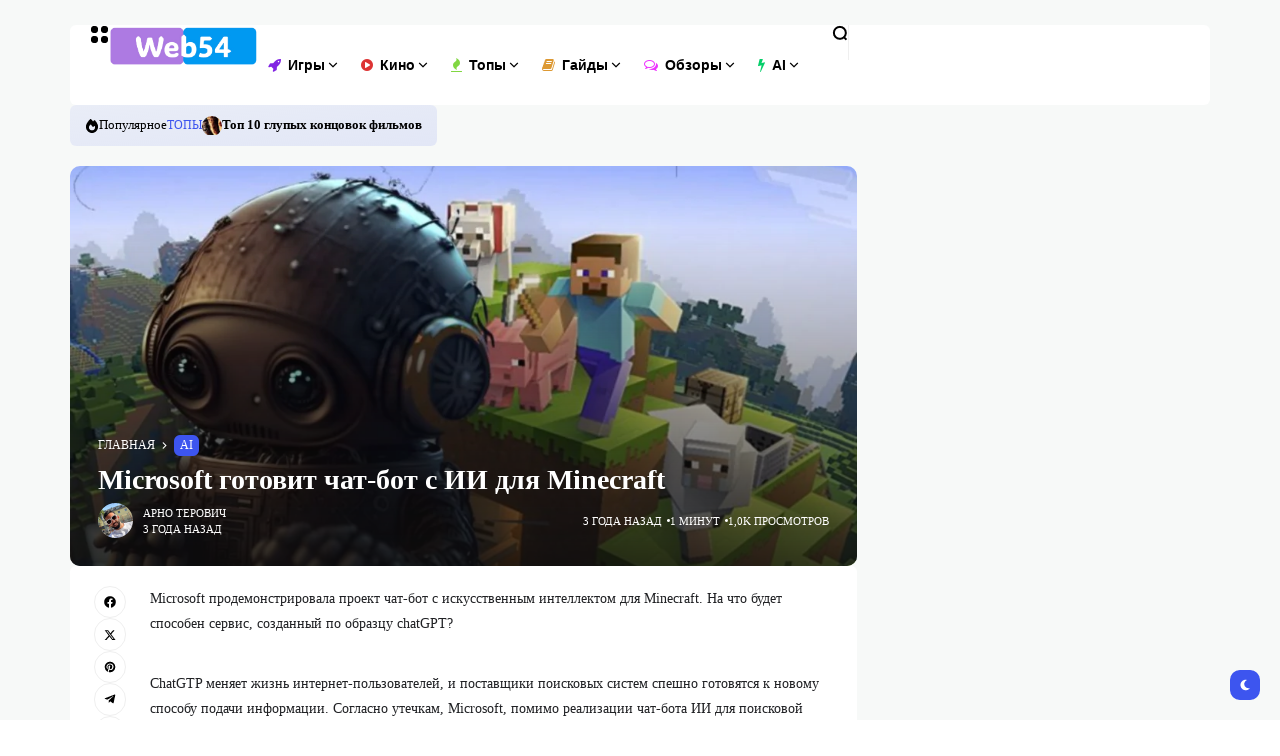

--- FILE ---
content_type: text/html; charset=UTF-8
request_url: https://web54.pro/ai/microsoft-gotovit-chat-bot-s-ii-dlya-minecraft/
body_size: 38407
content:
<!doctype html><html lang="ru-RU"><head><script data-no-optimize="1">var litespeed_docref=sessionStorage.getItem("litespeed_docref");litespeed_docref&&(Object.defineProperty(document,"referrer",{get:function(){return litespeed_docref}}),sessionStorage.removeItem("litespeed_docref"));</script> <meta charset="UTF-8"><link data-optimized="2" rel="stylesheet" href="https://web54.pro/wp-content/litespeed/css/664d39c0026496cdd38dc0603859e319.css?ver=ac533" /><meta name="viewport" content="width=device-width, initial-scale=1"><link rel="profile" href="https://gmpg.org/xfn/11"><meta name='robots' content='index, follow, max-image-preview:large, max-snippet:-1, max-video-preview:-1' /><title>Microsoft готовит чат-бот с ИИ для Minecraft</title><meta name="description" content="Microsoft продемонстрировала проект чат-бот с искусственным интеллектом для Minecraft. На что будет способен сервис, созданный по образцу chatGPT? ChatGTP" /><link rel="canonical" href="https://web54.pro/ai/microsoft-gotovit-chat-bot-s-ii-dlya-minecraft/" /><meta property="og:locale" content="ru_RU" /><meta property="og:type" content="article" /><meta property="og:title" content="Microsoft готовит чат-бот с ИИ для Minecraft" /><meta property="og:description" content="Microsoft продемонстрировала проект чат-бот с искусственным интеллектом для Minecraft. На что будет способен сервис, созданный по образцу chatGPT? ChatGTP" /><meta property="og:url" content="https://web54.pro/ai/microsoft-gotovit-chat-bot-s-ii-dlya-minecraft/" /><meta property="og:site_name" content="Новости игр и кино" /><meta property="article:publisher" content="https://www.facebook.com/web54i" /><meta property="article:published_time" content="2023-02-20T05:00:00+00:00" /><meta property="article:modified_time" content="2023-02-19T23:19:54+00:00" /><meta property="og:image" content="https://web54.pro/wp-content/uploads/2023/02/chatbot1.png" /><meta property="og:image:width" content="1159" /><meta property="og:image:height" content="642" /><meta property="og:image:type" content="image/png" /><meta name="author" content="Арно Терович" /><meta name="twitter:card" content="summary_large_image" /><meta name="twitter:creator" content="@web54pro" /><meta name="twitter:site" content="@web54pro" /><meta name="twitter:label1" content="Написано автором" /><meta name="twitter:data1" content="Арно Терович" /><meta name="twitter:label2" content="Примерное время для чтения" /><meta name="twitter:data2" content="2 минуты" /> <script type="application/ld+json" class="yoast-schema-graph">{"@context":"https://schema.org","@graph":[{"@type":["Article","NewsArticle"],"@id":"https://web54.pro/ai/microsoft-gotovit-chat-bot-s-ii-dlya-minecraft/#article","isPartOf":{"@id":"https://web54.pro/ai/microsoft-gotovit-chat-bot-s-ii-dlya-minecraft/"},"author":{"name":"Арно Терович","@id":"https://web54.pro/#/schema/person/5c0c9bb61f242372526e39a54794fb23"},"headline":"Microsoft готовит чат-бот с ИИ для Minecraft","datePublished":"2023-02-20T05:00:00+00:00","dateModified":"2023-02-19T23:19:54+00:00","mainEntityOfPage":{"@id":"https://web54.pro/ai/microsoft-gotovit-chat-bot-s-ii-dlya-minecraft/"},"wordCount":339,"publisher":{"@id":"https://web54.pro/#organization"},"image":{"@id":"https://web54.pro/ai/microsoft-gotovit-chat-bot-s-ii-dlya-minecraft/#primaryimage"},"thumbnailUrl":"https://web54.pro/wp-content/uploads/2023/02/chatbot1.png","keywords":["Minecraft","Программы"],"articleSection":["AI"],"inLanguage":"ru-RU","copyrightYear":"2023","copyrightHolder":{"@id":"https://web54.pro/#organization"}},{"@type":"WebPage","@id":"https://web54.pro/ai/microsoft-gotovit-chat-bot-s-ii-dlya-minecraft/","url":"https://web54.pro/ai/microsoft-gotovit-chat-bot-s-ii-dlya-minecraft/","name":"Microsoft готовит чат-бот с ИИ для Minecraft","isPartOf":{"@id":"https://web54.pro/#website"},"primaryImageOfPage":{"@id":"https://web54.pro/ai/microsoft-gotovit-chat-bot-s-ii-dlya-minecraft/#primaryimage"},"image":{"@id":"https://web54.pro/ai/microsoft-gotovit-chat-bot-s-ii-dlya-minecraft/#primaryimage"},"thumbnailUrl":"https://web54.pro/wp-content/uploads/2023/02/chatbot1.png","datePublished":"2023-02-20T05:00:00+00:00","dateModified":"2023-02-19T23:19:54+00:00","description":"Microsoft продемонстрировала проект чат-бот с искусственным интеллектом для Minecraft. На что будет способен сервис, созданный по образцу chatGPT? ChatGTP","breadcrumb":{"@id":"https://web54.pro/ai/microsoft-gotovit-chat-bot-s-ii-dlya-minecraft/#breadcrumb"},"inLanguage":"ru-RU","potentialAction":[{"@type":"ReadAction","target":["https://web54.pro/ai/microsoft-gotovit-chat-bot-s-ii-dlya-minecraft/"]}]},{"@type":"ImageObject","inLanguage":"ru-RU","@id":"https://web54.pro/ai/microsoft-gotovit-chat-bot-s-ii-dlya-minecraft/#primaryimage","url":"https://web54.pro/wp-content/uploads/2023/02/chatbot1.png","contentUrl":"https://web54.pro/wp-content/uploads/2023/02/chatbot1.png","width":1159,"height":642,"caption":"чат-бот Minecraft"},{"@type":"BreadcrumbList","@id":"https://web54.pro/ai/microsoft-gotovit-chat-bot-s-ii-dlya-minecraft/#breadcrumb","itemListElement":[{"@type":"ListItem","position":1,"name":"Главная","item":"https://web54.pro/"},{"@type":"ListItem","position":2,"name":"AI","item":"https://web54.pro/ai/"},{"@type":"ListItem","position":3,"name":"Microsoft готовит чат-бот с ИИ для Minecraft"}]},{"@type":"WebSite","@id":"https://web54.pro/#website","url":"https://web54.pro/","name":"Новости игр и кино","description":"Свежие новости игр и кино 2024. Горячие новинки, обзоры игр, новые релизы, даты выхода фильмов, кинообзоры. Новости игрового мира и кино на каждый день.","publisher":{"@id":"https://web54.pro/#organization"},"potentialAction":[{"@type":"SearchAction","target":{"@type":"EntryPoint","urlTemplate":"https://web54.pro/?s={search_term_string}"},"query-input":{"@type":"PropertyValueSpecification","valueRequired":true,"valueName":"search_term_string"}}],"inLanguage":"ru-RU"},{"@type":"Organization","@id":"https://web54.pro/#organization","name":"Web54 - Новости игр и кино, обзоры, подборки и гайды","url":"https://web54.pro/","logo":{"@type":"ImageObject","inLanguage":"ru-RU","@id":"https://web54.pro/#/schema/logo/image/","url":"https://web54.pro/wp-content/uploads/2022/11/ic512.png","contentUrl":"https://web54.pro/wp-content/uploads/2022/11/ic512.png","width":512,"height":512,"caption":"Web54 - Новости игр и кино, обзоры, подборки и гайды"},"image":{"@id":"https://web54.pro/#/schema/logo/image/"},"sameAs":["https://www.facebook.com/web54i","https://x.com/web54pro","https://mastodon.social/@arterorx"],"description":"Web54 - это новостной сайт игровой и кино тематики. На сайте можно найти свежие новости игр, обзоры и оценки релизов, а также гайды, подборки и другое. Сайт был создан в 2022 году, группой энтузиастов.","email":"artero@web54.pro","telephone":"+491717593437","legalName":"WEB54","foundingDate":"2022-09-10","numberOfEmployees":{"@type":"QuantitativeValue","minValue":"1","maxValue":"10"},"publishingPrinciples":"https://web54.pro/o-nas/"},{"@type":"Person","@id":"https://web54.pro/#/schema/person/5c0c9bb61f242372526e39a54794fb23","name":"Арно Терович","image":{"@type":"ImageObject","inLanguage":"ru-RU","@id":"https://web54.pro/#/schema/person/image/","url":"https://web54.pro/wp-content/litespeed/avatar/5d561e4eaa629b8a2fb6333a6f8588ce.jpg?ver=1768904648","contentUrl":"https://web54.pro/wp-content/litespeed/avatar/5d561e4eaa629b8a2fb6333a6f8588ce.jpg?ver=1768904648","caption":"Арно Терович"},"description":"Я не знаю, что лучше - сражаться в The Last of Us или Ghost of Tsushima, но я точно знаю, как рассказать вам о свежих новостях игр и кино!","sameAs":["https://web54.pro/"],"honorificPrefix":"Mr","birthDate":"1992-01-01","gender":"мужской","knowsLanguage":["английский","немецкий","русский"],"jobTitle":"Руководитель новостной службы и редактор «Web54».","url":"https://web54.pro/author/arterorx54/"}]}</script> <link rel='dns-prefetch' href='//fonts.googleapis.com' /><link rel='preconnect' href='https://fonts.gstatic.com' crossorigin /><link rel="alternate" type="application/rss+xml" title="Новости игр и кино &raquo; Лента" href="https://web54.pro/feed/" /><style id='wp-img-auto-sizes-contain-inline-css'>img:is([sizes=auto i],[sizes^="auto," i]){contain-intrinsic-size:3000px 1500px}
/*# sourceURL=wp-img-auto-sizes-contain-inline-css */</style><style id='wp-block-separator-inline-css'>@charset "UTF-8";.wp-block-separator{border:none;border-top:2px solid}:root :where(.wp-block-separator.is-style-dots){height:auto;line-height:1;text-align:center}:root :where(.wp-block-separator.is-style-dots):before{color:currentColor;content:"···";font-family:serif;font-size:1.5em;letter-spacing:2em;padding-left:2em}.wp-block-separator.is-style-dots{background:none!important;border:none!important}
/*# sourceURL=https://web54.pro/wp-includes/blocks/separator/style.min.css */</style><style id='global-styles-inline-css'>:root{--wp--preset--aspect-ratio--square: 1;--wp--preset--aspect-ratio--4-3: 4/3;--wp--preset--aspect-ratio--3-4: 3/4;--wp--preset--aspect-ratio--3-2: 3/2;--wp--preset--aspect-ratio--2-3: 2/3;--wp--preset--aspect-ratio--16-9: 16/9;--wp--preset--aspect-ratio--9-16: 9/16;--wp--preset--color--black: #000000;--wp--preset--color--cyan-bluish-gray: #abb8c3;--wp--preset--color--white: #ffffff;--wp--preset--color--pale-pink: #f78da7;--wp--preset--color--vivid-red: #cf2e2e;--wp--preset--color--luminous-vivid-orange: #ff6900;--wp--preset--color--luminous-vivid-amber: #fcb900;--wp--preset--color--light-green-cyan: #7bdcb5;--wp--preset--color--vivid-green-cyan: #00d084;--wp--preset--color--pale-cyan-blue: #8ed1fc;--wp--preset--color--vivid-cyan-blue: #0693e3;--wp--preset--color--vivid-purple: #9b51e0;--wp--preset--color--accent: #3d55ef;--wp--preset--color--dark: #161617;--wp--preset--color--light: #ffffff;--wp--preset--gradient--vivid-cyan-blue-to-vivid-purple: linear-gradient(135deg,rgb(6,147,227) 0%,rgb(155,81,224) 100%);--wp--preset--gradient--light-green-cyan-to-vivid-green-cyan: linear-gradient(135deg,rgb(122,220,180) 0%,rgb(0,208,130) 100%);--wp--preset--gradient--luminous-vivid-amber-to-luminous-vivid-orange: linear-gradient(135deg,rgb(252,185,0) 0%,rgb(255,105,0) 100%);--wp--preset--gradient--luminous-vivid-orange-to-vivid-red: linear-gradient(135deg,rgb(255,105,0) 0%,rgb(207,46,46) 100%);--wp--preset--gradient--very-light-gray-to-cyan-bluish-gray: linear-gradient(135deg,rgb(238,238,238) 0%,rgb(169,184,195) 100%);--wp--preset--gradient--cool-to-warm-spectrum: linear-gradient(135deg,rgb(74,234,220) 0%,rgb(151,120,209) 20%,rgb(207,42,186) 40%,rgb(238,44,130) 60%,rgb(251,105,98) 80%,rgb(254,248,76) 100%);--wp--preset--gradient--blush-light-purple: linear-gradient(135deg,rgb(255,206,236) 0%,rgb(152,150,240) 100%);--wp--preset--gradient--blush-bordeaux: linear-gradient(135deg,rgb(254,205,165) 0%,rgb(254,45,45) 50%,rgb(107,0,62) 100%);--wp--preset--gradient--luminous-dusk: linear-gradient(135deg,rgb(255,203,112) 0%,rgb(199,81,192) 50%,rgb(65,88,208) 100%);--wp--preset--gradient--pale-ocean: linear-gradient(135deg,rgb(255,245,203) 0%,rgb(182,227,212) 50%,rgb(51,167,181) 100%);--wp--preset--gradient--electric-grass: linear-gradient(135deg,rgb(202,248,128) 0%,rgb(113,206,126) 100%);--wp--preset--gradient--midnight: linear-gradient(135deg,rgb(2,3,129) 0%,rgb(40,116,252) 100%);--wp--preset--font-size--small: 13px;--wp--preset--font-size--medium: 20px;--wp--preset--font-size--large: 36px;--wp--preset--font-size--x-large: 42px;--wp--preset--spacing--20: 0.44rem;--wp--preset--spacing--30: 0.67rem;--wp--preset--spacing--40: 1rem;--wp--preset--spacing--50: 1.5rem;--wp--preset--spacing--60: 2.25rem;--wp--preset--spacing--70: 3.38rem;--wp--preset--spacing--80: 5.06rem;--wp--preset--shadow--natural: 6px 6px 9px rgba(0, 0, 0, 0.2);--wp--preset--shadow--deep: 12px 12px 50px rgba(0, 0, 0, 0.4);--wp--preset--shadow--sharp: 6px 6px 0px rgba(0, 0, 0, 0.2);--wp--preset--shadow--outlined: 6px 6px 0px -3px rgb(255, 255, 255), 6px 6px rgb(0, 0, 0);--wp--preset--shadow--crisp: 6px 6px 0px rgb(0, 0, 0);}:where(.is-layout-flex){gap: 0.5em;}:where(.is-layout-grid){gap: 0.5em;}body .is-layout-flex{display: flex;}.is-layout-flex{flex-wrap: wrap;align-items: center;}.is-layout-flex > :is(*, div){margin: 0;}body .is-layout-grid{display: grid;}.is-layout-grid > :is(*, div){margin: 0;}:where(.wp-block-columns.is-layout-flex){gap: 2em;}:where(.wp-block-columns.is-layout-grid){gap: 2em;}:where(.wp-block-post-template.is-layout-flex){gap: 1.25em;}:where(.wp-block-post-template.is-layout-grid){gap: 1.25em;}.has-black-color{color: var(--wp--preset--color--black) !important;}.has-cyan-bluish-gray-color{color: var(--wp--preset--color--cyan-bluish-gray) !important;}.has-white-color{color: var(--wp--preset--color--white) !important;}.has-pale-pink-color{color: var(--wp--preset--color--pale-pink) !important;}.has-vivid-red-color{color: var(--wp--preset--color--vivid-red) !important;}.has-luminous-vivid-orange-color{color: var(--wp--preset--color--luminous-vivid-orange) !important;}.has-luminous-vivid-amber-color{color: var(--wp--preset--color--luminous-vivid-amber) !important;}.has-light-green-cyan-color{color: var(--wp--preset--color--light-green-cyan) !important;}.has-vivid-green-cyan-color{color: var(--wp--preset--color--vivid-green-cyan) !important;}.has-pale-cyan-blue-color{color: var(--wp--preset--color--pale-cyan-blue) !important;}.has-vivid-cyan-blue-color{color: var(--wp--preset--color--vivid-cyan-blue) !important;}.has-vivid-purple-color{color: var(--wp--preset--color--vivid-purple) !important;}.has-black-background-color{background-color: var(--wp--preset--color--black) !important;}.has-cyan-bluish-gray-background-color{background-color: var(--wp--preset--color--cyan-bluish-gray) !important;}.has-white-background-color{background-color: var(--wp--preset--color--white) !important;}.has-pale-pink-background-color{background-color: var(--wp--preset--color--pale-pink) !important;}.has-vivid-red-background-color{background-color: var(--wp--preset--color--vivid-red) !important;}.has-luminous-vivid-orange-background-color{background-color: var(--wp--preset--color--luminous-vivid-orange) !important;}.has-luminous-vivid-amber-background-color{background-color: var(--wp--preset--color--luminous-vivid-amber) !important;}.has-light-green-cyan-background-color{background-color: var(--wp--preset--color--light-green-cyan) !important;}.has-vivid-green-cyan-background-color{background-color: var(--wp--preset--color--vivid-green-cyan) !important;}.has-pale-cyan-blue-background-color{background-color: var(--wp--preset--color--pale-cyan-blue) !important;}.has-vivid-cyan-blue-background-color{background-color: var(--wp--preset--color--vivid-cyan-blue) !important;}.has-vivid-purple-background-color{background-color: var(--wp--preset--color--vivid-purple) !important;}.has-black-border-color{border-color: var(--wp--preset--color--black) !important;}.has-cyan-bluish-gray-border-color{border-color: var(--wp--preset--color--cyan-bluish-gray) !important;}.has-white-border-color{border-color: var(--wp--preset--color--white) !important;}.has-pale-pink-border-color{border-color: var(--wp--preset--color--pale-pink) !important;}.has-vivid-red-border-color{border-color: var(--wp--preset--color--vivid-red) !important;}.has-luminous-vivid-orange-border-color{border-color: var(--wp--preset--color--luminous-vivid-orange) !important;}.has-luminous-vivid-amber-border-color{border-color: var(--wp--preset--color--luminous-vivid-amber) !important;}.has-light-green-cyan-border-color{border-color: var(--wp--preset--color--light-green-cyan) !important;}.has-vivid-green-cyan-border-color{border-color: var(--wp--preset--color--vivid-green-cyan) !important;}.has-pale-cyan-blue-border-color{border-color: var(--wp--preset--color--pale-cyan-blue) !important;}.has-vivid-cyan-blue-border-color{border-color: var(--wp--preset--color--vivid-cyan-blue) !important;}.has-vivid-purple-border-color{border-color: var(--wp--preset--color--vivid-purple) !important;}.has-vivid-cyan-blue-to-vivid-purple-gradient-background{background: var(--wp--preset--gradient--vivid-cyan-blue-to-vivid-purple) !important;}.has-light-green-cyan-to-vivid-green-cyan-gradient-background{background: var(--wp--preset--gradient--light-green-cyan-to-vivid-green-cyan) !important;}.has-luminous-vivid-amber-to-luminous-vivid-orange-gradient-background{background: var(--wp--preset--gradient--luminous-vivid-amber-to-luminous-vivid-orange) !important;}.has-luminous-vivid-orange-to-vivid-red-gradient-background{background: var(--wp--preset--gradient--luminous-vivid-orange-to-vivid-red) !important;}.has-very-light-gray-to-cyan-bluish-gray-gradient-background{background: var(--wp--preset--gradient--very-light-gray-to-cyan-bluish-gray) !important;}.has-cool-to-warm-spectrum-gradient-background{background: var(--wp--preset--gradient--cool-to-warm-spectrum) !important;}.has-blush-light-purple-gradient-background{background: var(--wp--preset--gradient--blush-light-purple) !important;}.has-blush-bordeaux-gradient-background{background: var(--wp--preset--gradient--blush-bordeaux) !important;}.has-luminous-dusk-gradient-background{background: var(--wp--preset--gradient--luminous-dusk) !important;}.has-pale-ocean-gradient-background{background: var(--wp--preset--gradient--pale-ocean) !important;}.has-electric-grass-gradient-background{background: var(--wp--preset--gradient--electric-grass) !important;}.has-midnight-gradient-background{background: var(--wp--preset--gradient--midnight) !important;}.has-small-font-size{font-size: var(--wp--preset--font-size--small) !important;}.has-medium-font-size{font-size: var(--wp--preset--font-size--medium) !important;}.has-large-font-size{font-size: var(--wp--preset--font-size--large) !important;}.has-x-large-font-size{font-size: var(--wp--preset--font-size--x-large) !important;}
/*# sourceURL=global-styles-inline-css */</style><style id='classic-theme-styles-inline-css'>/*! This file is auto-generated */
.wp-block-button__link{color:#fff;background-color:#32373c;border-radius:9999px;box-shadow:none;text-decoration:none;padding:calc(.667em + 2px) calc(1.333em + 2px);font-size:1.125em}.wp-block-file__button{background:#32373c;color:#fff;text-decoration:none}
/*# sourceURL=/wp-includes/css/classic-themes.min.css */</style><style id='th90-style-inline-css'>:root{--primary_text-font-family: "Roboto";--primary_text-font-weight: 400;--primary_text-font-style: ;--primary_text-font-size: 14px;--primary_text-letter-spacing: 0em;--primary_text-line-height: 1.7;--second_text-font-family: "Roboto";--second_text-font-weight: ;--second_text-font-style: ;--second_text-text-transform: ;--second_text-font-size: 12px;--second_text-letter-spacing: 0em;--second_text-line-height: 1.5;--font_heading-font-family: "Roboto";--font_heading-font-weight: ;--font_heading-font-style: ;--font_heading-text-transform: ;--font_heading-line-height: ;--font_heading-letter-spacing: ;}
/*# sourceURL=th90-style-inline-css */</style><style id='generateblocks-inline-css'>.gb-container .wp-block-image img{vertical-align:middle;}.gb-grid-wrapper .wp-block-image{margin-bottom:0;}.gb-highlight{background:none;}
/*# sourceURL=generateblocks-inline-css */</style><link rel="preload" as="style" href="https://fonts.googleapis.com/css?family=Roboto:100,200,300,400,500,600,700,800,900,100italic,200italic,300italic,400italic,500italic,600italic,700italic,800italic,900italic&#038;display=swap&#038;ver=1738530053" /><noscript><link rel="stylesheet" href="https://fonts.googleapis.com/css?family=Roboto:100,200,300,400,500,600,700,800,900,100italic,200italic,300italic,400italic,500italic,600italic,700italic,800italic,900italic&#038;display=swap&#038;ver=1738530053" /></noscript> <script id="cookie-law-info-js-extra" type="litespeed/javascript">var _ckyConfig={"_ipData":[],"_assetsURL":"https://web54.pro/wp-content/plugins/cookie-law-info/lite/frontend/images/","_publicURL":"https://web54.pro","_expiry":"365","_categories":[{"name":"Necessary","slug":"necessary","isNecessary":!0,"ccpaDoNotSell":!0,"cookies":[],"active":!0,"defaultConsent":{"gdpr":!0,"ccpa":!0}},{"name":"Functional","slug":"functional","isNecessary":!1,"ccpaDoNotSell":!0,"cookies":[],"active":!0,"defaultConsent":{"gdpr":!1,"ccpa":!1}},{"name":"Analytics","slug":"analytics","isNecessary":!1,"ccpaDoNotSell":!0,"cookies":[],"active":!0,"defaultConsent":{"gdpr":!1,"ccpa":!1}},{"name":"Performance","slug":"performance","isNecessary":!1,"ccpaDoNotSell":!0,"cookies":[],"active":!0,"defaultConsent":{"gdpr":!1,"ccpa":!1}},{"name":"Advertisement","slug":"advertisement","isNecessary":!1,"ccpaDoNotSell":!0,"cookies":[],"active":!0,"defaultConsent":{"gdpr":!1,"ccpa":!1}}],"_activeLaw":"gdpr","_rootDomain":"","_block":"1","_showBanner":"1","_bannerConfig":{"settings":{"type":"box","preferenceCenterType":"popup","position":"bottom-left","applicableLaw":"gdpr"},"behaviours":{"reloadBannerOnAccept":!1,"loadAnalyticsByDefault":!1,"animations":{"onLoad":"animate","onHide":"sticky"}},"config":{"revisitConsent":{"status":!0,"tag":"revisit-consent","position":"bottom-left","meta":{"url":"#"},"styles":{"background-color":"#0056A7"},"elements":{"title":{"type":"text","tag":"revisit-consent-title","status":!0,"styles":{"color":"#0056a7"}}}},"preferenceCenter":{"toggle":{"status":!0,"tag":"detail-category-toggle","type":"toggle","states":{"active":{"styles":{"background-color":"#1863DC"}},"inactive":{"styles":{"background-color":"#D0D5D2"}}}}},"categoryPreview":{"status":!1,"toggle":{"status":!0,"tag":"detail-category-preview-toggle","type":"toggle","states":{"active":{"styles":{"background-color":"#1863DC"}},"inactive":{"styles":{"background-color":"#D0D5D2"}}}}},"videoPlaceholder":{"status":!0,"styles":{"background-color":"#000000","border-color":"#000000","color":"#ffffff"}},"readMore":{"status":!1,"tag":"readmore-button","type":"link","meta":{"noFollow":!0,"newTab":!0},"styles":{"color":"#1863DC","background-color":"transparent","border-color":"transparent"}},"auditTable":{"status":!0},"optOption":{"status":!0,"toggle":{"status":!0,"tag":"optout-option-toggle","type":"toggle","states":{"active":{"styles":{"background-color":"#1863dc"}},"inactive":{"styles":{"background-color":"#FFFFFF"}}}}}}},"_version":"3.2.8","_logConsent":"1","_tags":[{"tag":"accept-button","styles":{"color":"#FFFFFF","background-color":"#1863DC","border-color":"#1863DC"}},{"tag":"reject-button","styles":{"color":"#1863DC","background-color":"transparent","border-color":"#1863DC"}},{"tag":"settings-button","styles":{"color":"#1863DC","background-color":"transparent","border-color":"#1863DC"}},{"tag":"readmore-button","styles":{"color":"#1863DC","background-color":"transparent","border-color":"transparent"}},{"tag":"donotsell-button","styles":{"color":"#1863DC","background-color":"transparent","border-color":"transparent"}},{"tag":"accept-button","styles":{"color":"#FFFFFF","background-color":"#1863DC","border-color":"#1863DC"}},{"tag":"revisit-consent","styles":{"background-color":"#0056A7"}}],"_shortCodes":[{"key":"cky_readmore","content":"\u003Ca href=\"#\" class=\"cky-policy\" aria-label=\"Cookie Policy\" target=\"_blank\" rel=\"noopener\" data-cky-tag=\"readmore-button\"\u003ECookie Policy\u003C/a\u003E","tag":"readmore-button","status":!1,"attributes":{"rel":"nofollow","target":"_blank"}},{"key":"cky_show_desc","content":"\u003Cbutton class=\"cky-show-desc-btn\" data-cky-tag=\"show-desc-button\" aria-label=\"Show more\"\u003EShow more\u003C/button\u003E","tag":"show-desc-button","status":!0,"attributes":[]},{"key":"cky_hide_desc","content":"\u003Cbutton class=\"cky-show-desc-btn\" data-cky-tag=\"hide-desc-button\" aria-label=\"Show less\"\u003EShow less\u003C/button\u003E","tag":"hide-desc-button","status":!0,"attributes":[]},{"key":"cky_category_toggle_label","content":"[cky_{{status}}_category_label] [cky_preference_{{category_slug}}_title]","tag":"","status":!0,"attributes":[]},{"key":"cky_enable_category_label","content":"Enable","tag":"","status":!0,"attributes":[]},{"key":"cky_disable_category_label","content":"Disable","tag":"","status":!0,"attributes":[]},{"key":"cky_video_placeholder","content":"\u003Cdiv class=\"video-placeholder-normal\" data-cky-tag=\"video-placeholder\" id=\"[UNIQUEID]\"\u003E\u003Cp class=\"video-placeholder-text-normal\" data-cky-tag=\"placeholder-title\"\u003EPlease accept cookies to access this content\u003C/p\u003E\u003C/div\u003E","tag":"","status":!0,"attributes":[]},{"key":"cky_enable_optout_label","content":"Enable","tag":"","status":!0,"attributes":[]},{"key":"cky_disable_optout_label","content":"Disable","tag":"","status":!0,"attributes":[]},{"key":"cky_optout_toggle_label","content":"[cky_{{status}}_optout_label] [cky_optout_option_title]","tag":"","status":!0,"attributes":[]},{"key":"cky_optout_option_title","content":"Do Not Sell or Share My Personal Information","tag":"","status":!0,"attributes":[]},{"key":"cky_optout_close_label","content":"Close","tag":"","status":!0,"attributes":[]}],"_rtl":"","_language":"en","_providersToBlock":[]};var _ckyStyles={"css":".cky-overlay{background: #000000; opacity: 0.4; position: fixed; top: 0; left: 0; width: 100%; height: 100%; z-index: 99999999;}.cky-hide{display: none;}.cky-btn-revisit-wrapper{display: flex; align-items: center; justify-content: center; background: #0056a7; width: 45px; height: 45px; border-radius: 50%; position: fixed; z-index: 999999; cursor: pointer;}.cky-revisit-bottom-left{bottom: 15px; left: 15px;}.cky-revisit-bottom-right{bottom: 15px; right: 15px;}.cky-btn-revisit-wrapper .cky-btn-revisit{display: flex; align-items: center; justify-content: center; background: none; border: none; cursor: pointer; position: relative; margin: 0; padding: 0;}.cky-btn-revisit-wrapper .cky-btn-revisit img{max-width: fit-content; margin: 0; height: 30px; width: 30px;}.cky-revisit-bottom-left:hover::before{content: attr(data-tooltip); position: absolute; background: #4e4b66; color: #ffffff; left: calc(100% + 7px); font-size: 12px; line-height: 16px; width: max-content; padding: 4px 8px; border-radius: 4px;}.cky-revisit-bottom-left:hover::after{position: absolute; content: \"\"; border: 5px solid transparent; left: calc(100% + 2px); border-left-width: 0; border-right-color: #4e4b66;}.cky-revisit-bottom-right:hover::before{content: attr(data-tooltip); position: absolute; background: #4e4b66; color: #ffffff; right: calc(100% + 7px); font-size: 12px; line-height: 16px; width: max-content; padding: 4px 8px; border-radius: 4px;}.cky-revisit-bottom-right:hover::after{position: absolute; content: \"\"; border: 5px solid transparent; right: calc(100% + 2px); border-right-width: 0; border-left-color: #4e4b66;}.cky-revisit-hide{display: none;}.cky-consent-container{position: fixed; width: 440px; box-sizing: border-box; z-index: 9999999; border-radius: 6px;}.cky-consent-container .cky-consent-bar{background: #ffffff; border: 1px solid; padding: 20px 26px; box-shadow: 0 -1px 10px 0 #acabab4d; border-radius: 6px;}.cky-box-bottom-left{bottom: 40px; left: 40px;}.cky-box-bottom-right{bottom: 40px; right: 40px;}.cky-box-top-left{top: 40px; left: 40px;}.cky-box-top-right{top: 40px; right: 40px;}.cky-custom-brand-logo-wrapper .cky-custom-brand-logo{width: 100px; height: auto; margin: 0 0 12px 0;}.cky-notice .cky-title{color: #212121; font-weight: 700; font-size: 18px; line-height: 24px; margin: 0 0 12px 0;}.cky-notice-des *,.cky-preference-content-wrapper *,.cky-accordion-header-des *,.cky-gpc-wrapper .cky-gpc-desc *{font-size: 14px;}.cky-notice-des{color: #212121; font-size: 14px; line-height: 24px; font-weight: 400;}.cky-notice-des img{height: 25px; width: 25px;}.cky-consent-bar .cky-notice-des p,.cky-gpc-wrapper .cky-gpc-desc p,.cky-preference-body-wrapper .cky-preference-content-wrapper p,.cky-accordion-header-wrapper .cky-accordion-header-des p,.cky-cookie-des-table li div:last-child p{color: inherit; margin-top: 0; overflow-wrap: break-word;}.cky-notice-des P:last-child,.cky-preference-content-wrapper p:last-child,.cky-cookie-des-table li div:last-child p:last-child,.cky-gpc-wrapper .cky-gpc-desc p:last-child{margin-bottom: 0;}.cky-notice-des a.cky-policy,.cky-notice-des button.cky-policy{font-size: 14px; color: #1863dc; white-space: nowrap; cursor: pointer; background: transparent; border: 1px solid; text-decoration: underline;}.cky-notice-des button.cky-policy{padding: 0;}.cky-notice-des a.cky-policy:focus-visible,.cky-notice-des button.cky-policy:focus-visible,.cky-preference-content-wrapper .cky-show-desc-btn:focus-visible,.cky-accordion-header .cky-accordion-btn:focus-visible,.cky-preference-header .cky-btn-close:focus-visible,.cky-switch input[type=\"checkbox\"]:focus-visible,.cky-footer-wrapper a:focus-visible,.cky-btn:focus-visible{outline: 2px solid #1863dc; outline-offset: 2px;}.cky-btn:focus:not(:focus-visible),.cky-accordion-header .cky-accordion-btn:focus:not(:focus-visible),.cky-preference-content-wrapper .cky-show-desc-btn:focus:not(:focus-visible),.cky-btn-revisit-wrapper .cky-btn-revisit:focus:not(:focus-visible),.cky-preference-header .cky-btn-close:focus:not(:focus-visible),.cky-consent-bar .cky-banner-btn-close:focus:not(:focus-visible){outline: 0;}button.cky-show-desc-btn:not(:hover):not(:active){color: #1863dc; background: transparent;}button.cky-accordion-btn:not(:hover):not(:active),button.cky-banner-btn-close:not(:hover):not(:active),button.cky-btn-revisit:not(:hover):not(:active),button.cky-btn-close:not(:hover):not(:active){background: transparent;}.cky-consent-bar button:hover,.cky-modal.cky-modal-open button:hover,.cky-consent-bar button:focus,.cky-modal.cky-modal-open button:focus{text-decoration: none;}.cky-notice-btn-wrapper{display: flex; justify-content: flex-start; align-items: center; flex-wrap: wrap; margin-top: 16px;}.cky-notice-btn-wrapper .cky-btn{text-shadow: none; box-shadow: none;}.cky-btn{flex: auto; max-width: 100%; font-size: 14px; font-family: inherit; line-height: 24px; padding: 8px; font-weight: 500; margin: 0 8px 0 0; border-radius: 2px; cursor: pointer; text-align: center; text-transform: none; min-height: 0;}.cky-btn:hover{opacity: 0.8;}.cky-btn-customize{color: #1863dc; background: transparent; border: 2px solid #1863dc;}.cky-btn-reject{color: #1863dc; background: transparent; border: 2px solid #1863dc;}.cky-btn-accept{background: #1863dc; color: #ffffff; border: 2px solid #1863dc;}.cky-btn:last-child{margin-right: 0;}@media (max-width: 576px){.cky-box-bottom-left{bottom: 0; left: 0;}.cky-box-bottom-right{bottom: 0; right: 0;}.cky-box-top-left{top: 0; left: 0;}.cky-box-top-right{top: 0; right: 0;}}@media (max-width: 440px){.cky-box-bottom-left, .cky-box-bottom-right, .cky-box-top-left, .cky-box-top-right{width: 100%; max-width: 100%;}.cky-consent-container .cky-consent-bar{padding: 20px 0;}.cky-custom-brand-logo-wrapper, .cky-notice .cky-title, .cky-notice-des, .cky-notice-btn-wrapper{padding: 0 24px;}.cky-notice-des{max-height: 40vh; overflow-y: scroll;}.cky-notice-btn-wrapper{flex-direction: column; margin-top: 0;}.cky-btn{width: 100%; margin: 10px 0 0 0;}.cky-notice-btn-wrapper .cky-btn-customize{order: 2;}.cky-notice-btn-wrapper .cky-btn-reject{order: 3;}.cky-notice-btn-wrapper .cky-btn-accept{order: 1; margin-top: 16px;}}@media (max-width: 352px){.cky-notice .cky-title{font-size: 16px;}.cky-notice-des *{font-size: 12px;}.cky-notice-des, .cky-btn{font-size: 12px;}}.cky-modal.cky-modal-open{display: flex; visibility: visible; -webkit-transform: translate(-50%, -50%); -moz-transform: translate(-50%, -50%); -ms-transform: translate(-50%, -50%); -o-transform: translate(-50%, -50%); transform: translate(-50%, -50%); top: 50%; left: 50%; transition: all 1s ease;}.cky-modal{box-shadow: 0 32px 68px rgba(0, 0, 0, 0.3); margin: 0 auto; position: fixed; max-width: 100%; background: #ffffff; top: 50%; box-sizing: border-box; border-radius: 6px; z-index: 999999999; color: #212121; -webkit-transform: translate(-50%, 100%); -moz-transform: translate(-50%, 100%); -ms-transform: translate(-50%, 100%); -o-transform: translate(-50%, 100%); transform: translate(-50%, 100%); visibility: hidden; transition: all 0s ease;}.cky-preference-center{max-height: 79vh; overflow: hidden; width: 845px; overflow: hidden; flex: 1 1 0; display: flex; flex-direction: column; border-radius: 6px;}.cky-preference-header{display: flex; align-items: center; justify-content: space-between; padding: 22px 24px; border-bottom: 1px solid;}.cky-preference-header .cky-preference-title{font-size: 18px; font-weight: 700; line-height: 24px;}.cky-preference-header .cky-btn-close{margin: 0; cursor: pointer; vertical-align: middle; padding: 0; background: none; border: none; width: auto; height: auto; min-height: 0; line-height: 0; text-shadow: none; box-shadow: none;}.cky-preference-header .cky-btn-close img{margin: 0; height: 10px; width: 10px;}.cky-preference-body-wrapper{padding: 0 24px; flex: 1; overflow: auto; box-sizing: border-box;}.cky-preference-content-wrapper,.cky-gpc-wrapper .cky-gpc-desc{font-size: 14px; line-height: 24px; font-weight: 400; padding: 12px 0;}.cky-preference-content-wrapper{border-bottom: 1px solid;}.cky-preference-content-wrapper img{height: 25px; width: 25px;}.cky-preference-content-wrapper .cky-show-desc-btn{font-size: 14px; font-family: inherit; color: #1863dc; text-decoration: none; line-height: 24px; padding: 0; margin: 0; white-space: nowrap; cursor: pointer; background: transparent; border-color: transparent; text-transform: none; min-height: 0; text-shadow: none; box-shadow: none;}.cky-accordion-wrapper{margin-bottom: 10px;}.cky-accordion{border-bottom: 1px solid;}.cky-accordion:last-child{border-bottom: none;}.cky-accordion .cky-accordion-item{display: flex; margin-top: 10px;}.cky-accordion .cky-accordion-body{display: none;}.cky-accordion.cky-accordion-active .cky-accordion-body{display: block; padding: 0 22px; margin-bottom: 16px;}.cky-accordion-header-wrapper{cursor: pointer; width: 100%;}.cky-accordion-item .cky-accordion-header{display: flex; justify-content: space-between; align-items: center;}.cky-accordion-header .cky-accordion-btn{font-size: 16px; font-family: inherit; color: #212121; line-height: 24px; background: none; border: none; font-weight: 700; padding: 0; margin: 0; cursor: pointer; text-transform: none; min-height: 0; text-shadow: none; box-shadow: none;}.cky-accordion-header .cky-always-active{color: #008000; font-weight: 600; line-height: 24px; font-size: 14px;}.cky-accordion-header-des{font-size: 14px; line-height: 24px; margin: 10px 0 16px 0;}.cky-accordion-chevron{margin-right: 22px; position: relative; cursor: pointer;}.cky-accordion-chevron-hide{display: none;}.cky-accordion .cky-accordion-chevron i::before{content: \"\"; position: absolute; border-right: 1.4px solid; border-bottom: 1.4px solid; border-color: inherit; height: 6px; width: 6px; -webkit-transform: rotate(-45deg); -moz-transform: rotate(-45deg); -ms-transform: rotate(-45deg); -o-transform: rotate(-45deg); transform: rotate(-45deg); transition: all 0.2s ease-in-out; top: 8px;}.cky-accordion.cky-accordion-active .cky-accordion-chevron i::before{-webkit-transform: rotate(45deg); -moz-transform: rotate(45deg); -ms-transform: rotate(45deg); -o-transform: rotate(45deg); transform: rotate(45deg);}.cky-audit-table{background: #f4f4f4; border-radius: 6px;}.cky-audit-table .cky-empty-cookies-text{color: inherit; font-size: 12px; line-height: 24px; margin: 0; padding: 10px;}.cky-audit-table .cky-cookie-des-table{font-size: 12px; line-height: 24px; font-weight: normal; padding: 15px 10px; border-bottom: 1px solid; border-bottom-color: inherit; margin: 0;}.cky-audit-table .cky-cookie-des-table:last-child{border-bottom: none;}.cky-audit-table .cky-cookie-des-table li{list-style-type: none; display: flex; padding: 3px 0;}.cky-audit-table .cky-cookie-des-table li:first-child{padding-top: 0;}.cky-cookie-des-table li div:first-child{width: 100px; font-weight: 600; word-break: break-word; word-wrap: break-word;}.cky-cookie-des-table li div:last-child{flex: 1; word-break: break-word; word-wrap: break-word; margin-left: 8px;}.cky-footer-shadow{display: block; width: 100%; height: 40px; background: linear-gradient(180deg, rgba(255, 255, 255, 0) 0%, #ffffff 100%); position: absolute; bottom: calc(100% - 1px);}.cky-footer-wrapper{position: relative;}.cky-prefrence-btn-wrapper{display: flex; flex-wrap: wrap; align-items: center; justify-content: center; padding: 22px 24px; border-top: 1px solid;}.cky-prefrence-btn-wrapper .cky-btn{flex: auto; max-width: 100%; text-shadow: none; box-shadow: none;}.cky-btn-preferences{color: #1863dc; background: transparent; border: 2px solid #1863dc;}.cky-preference-header,.cky-preference-body-wrapper,.cky-preference-content-wrapper,.cky-accordion-wrapper,.cky-accordion,.cky-accordion-wrapper,.cky-footer-wrapper,.cky-prefrence-btn-wrapper{border-color: inherit;}@media (max-width: 845px){.cky-modal{max-width: calc(100% - 16px);}}@media (max-width: 576px){.cky-modal{max-width: 100%;}.cky-preference-center{max-height: 100vh;}.cky-prefrence-btn-wrapper{flex-direction: column;}.cky-accordion.cky-accordion-active .cky-accordion-body{padding-right: 0;}.cky-prefrence-btn-wrapper .cky-btn{width: 100%; margin: 10px 0 0 0;}.cky-prefrence-btn-wrapper .cky-btn-reject{order: 3;}.cky-prefrence-btn-wrapper .cky-btn-accept{order: 1; margin-top: 0;}.cky-prefrence-btn-wrapper .cky-btn-preferences{order: 2;}}@media (max-width: 425px){.cky-accordion-chevron{margin-right: 15px;}.cky-notice-btn-wrapper{margin-top: 0;}.cky-accordion.cky-accordion-active .cky-accordion-body{padding: 0 15px;}}@media (max-width: 352px){.cky-preference-header .cky-preference-title{font-size: 16px;}.cky-preference-header{padding: 16px 24px;}.cky-preference-content-wrapper *, .cky-accordion-header-des *{font-size: 12px;}.cky-preference-content-wrapper, .cky-preference-content-wrapper .cky-show-more, .cky-accordion-header .cky-always-active, .cky-accordion-header-des, .cky-preference-content-wrapper .cky-show-desc-btn, .cky-notice-des a.cky-policy{font-size: 12px;}.cky-accordion-header .cky-accordion-btn{font-size: 14px;}}.cky-switch{display: flex;}.cky-switch input[type=\"checkbox\"]{position: relative; width: 44px; height: 24px; margin: 0; background: #d0d5d2; -webkit-appearance: none; border-radius: 50px; cursor: pointer; outline: 0; border: none; top: 0;}.cky-switch input[type=\"checkbox\"]:checked{background: #1863dc;}.cky-switch input[type=\"checkbox\"]:before{position: absolute; content: \"\"; height: 20px; width: 20px; left: 2px; bottom: 2px; border-radius: 50%; background-color: white; -webkit-transition: 0.4s; transition: 0.4s; margin: 0;}.cky-switch input[type=\"checkbox\"]:after{display: none;}.cky-switch input[type=\"checkbox\"]:checked:before{-webkit-transform: translateX(20px); -ms-transform: translateX(20px); transform: translateX(20px);}@media (max-width: 425px){.cky-switch input[type=\"checkbox\"]{width: 38px; height: 21px;}.cky-switch input[type=\"checkbox\"]:before{height: 17px; width: 17px;}.cky-switch input[type=\"checkbox\"]:checked:before{-webkit-transform: translateX(17px); -ms-transform: translateX(17px); transform: translateX(17px);}}.cky-consent-bar .cky-banner-btn-close{position: absolute; right: 9px; top: 5px; background: none; border: none; cursor: pointer; padding: 0; margin: 0; min-height: 0; line-height: 0; height: auto; width: auto; text-shadow: none; box-shadow: none;}.cky-consent-bar .cky-banner-btn-close img{height: 9px; width: 9px; margin: 0;}.cky-notice-group{font-size: 14px; line-height: 24px; font-weight: 400; color: #212121;}.cky-notice-btn-wrapper .cky-btn-do-not-sell{font-size: 14px; line-height: 24px; padding: 6px 0; margin: 0; font-weight: 500; background: none; border-radius: 2px; border: none; cursor: pointer; text-align: left; color: #1863dc; background: transparent; border-color: transparent; box-shadow: none; text-shadow: none;}.cky-consent-bar .cky-banner-btn-close:focus-visible,.cky-notice-btn-wrapper .cky-btn-do-not-sell:focus-visible,.cky-opt-out-btn-wrapper .cky-btn:focus-visible,.cky-opt-out-checkbox-wrapper input[type=\"checkbox\"].cky-opt-out-checkbox:focus-visible{outline: 2px solid #1863dc; outline-offset: 2px;}@media (max-width: 440px){.cky-consent-container{width: 100%;}}@media (max-width: 352px){.cky-notice-des a.cky-policy, .cky-notice-btn-wrapper .cky-btn-do-not-sell{font-size: 12px;}}.cky-opt-out-wrapper{padding: 12px 0;}.cky-opt-out-wrapper .cky-opt-out-checkbox-wrapper{display: flex; align-items: center;}.cky-opt-out-checkbox-wrapper .cky-opt-out-checkbox-label{font-size: 16px; font-weight: 700; line-height: 24px; margin: 0 0 0 12px; cursor: pointer;}.cky-opt-out-checkbox-wrapper input[type=\"checkbox\"].cky-opt-out-checkbox{background-color: #ffffff; border: 1px solid black; width: 20px; height: 18.5px; margin: 0; -webkit-appearance: none; position: relative; display: flex; align-items: center; justify-content: center; border-radius: 2px; cursor: pointer;}.cky-opt-out-checkbox-wrapper input[type=\"checkbox\"].cky-opt-out-checkbox:checked{background-color: #1863dc; border: none;}.cky-opt-out-checkbox-wrapper input[type=\"checkbox\"].cky-opt-out-checkbox:checked::after{left: 6px; bottom: 4px; width: 7px; height: 13px; border: solid #ffffff; border-width: 0 3px 3px 0; border-radius: 2px; -webkit-transform: rotate(45deg); -ms-transform: rotate(45deg); transform: rotate(45deg); content: \"\"; position: absolute; box-sizing: border-box;}.cky-opt-out-checkbox-wrapper.cky-disabled .cky-opt-out-checkbox-label,.cky-opt-out-checkbox-wrapper.cky-disabled input[type=\"checkbox\"].cky-opt-out-checkbox{cursor: no-drop;}.cky-gpc-wrapper{margin: 0 0 0 32px;}.cky-footer-wrapper .cky-opt-out-btn-wrapper{display: flex; flex-wrap: wrap; align-items: center; justify-content: center; padding: 22px 24px;}.cky-opt-out-btn-wrapper .cky-btn{flex: auto; max-width: 100%; text-shadow: none; box-shadow: none;}.cky-opt-out-btn-wrapper .cky-btn-cancel{border: 1px solid #dedfe0; background: transparent; color: #858585;}.cky-opt-out-btn-wrapper .cky-btn-confirm{background: #1863dc; color: #ffffff; border: 1px solid #1863dc;}@media (max-width: 352px){.cky-opt-out-checkbox-wrapper .cky-opt-out-checkbox-label{font-size: 14px;}.cky-gpc-wrapper .cky-gpc-desc, .cky-gpc-wrapper .cky-gpc-desc *{font-size: 12px;}.cky-opt-out-checkbox-wrapper input[type=\"checkbox\"].cky-opt-out-checkbox{width: 16px; height: 16px;}.cky-opt-out-checkbox-wrapper input[type=\"checkbox\"].cky-opt-out-checkbox:checked::after{left: 5px; bottom: 4px; width: 3px; height: 9px;}.cky-gpc-wrapper{margin: 0 0 0 28px;}}.video-placeholder-youtube{background-size: 100% 100%; background-position: center; background-repeat: no-repeat; background-color: #b2b0b059; position: relative; display: flex; align-items: center; justify-content: center; max-width: 100%;}.video-placeholder-text-youtube{text-align: center; align-items: center; padding: 10px 16px; background-color: #000000cc; color: #ffffff; border: 1px solid; border-radius: 2px; cursor: pointer;}.video-placeholder-normal{background-image: url(\"/wp-content/plugins/cookie-law-info/lite/frontend/images/placeholder.svg\"); background-size: 80px; background-position: center; background-repeat: no-repeat; background-color: #b2b0b059; position: relative; display: flex; align-items: flex-end; justify-content: center; max-width: 100%;}.video-placeholder-text-normal{align-items: center; padding: 10px 16px; text-align: center; border: 1px solid; border-radius: 2px; cursor: pointer;}.cky-rtl{direction: rtl; text-align: right;}.cky-rtl .cky-banner-btn-close{left: 9px; right: auto;}.cky-rtl .cky-notice-btn-wrapper .cky-btn:last-child{margin-right: 8px;}.cky-rtl .cky-notice-btn-wrapper .cky-btn:first-child{margin-right: 0;}.cky-rtl .cky-notice-btn-wrapper{margin-left: 0; margin-right: 15px;}.cky-rtl .cky-prefrence-btn-wrapper .cky-btn{margin-right: 8px;}.cky-rtl .cky-prefrence-btn-wrapper .cky-btn:first-child{margin-right: 0;}.cky-rtl .cky-accordion .cky-accordion-chevron i::before{border: none; border-left: 1.4px solid; border-top: 1.4px solid; left: 12px;}.cky-rtl .cky-accordion.cky-accordion-active .cky-accordion-chevron i::before{-webkit-transform: rotate(-135deg); -moz-transform: rotate(-135deg); -ms-transform: rotate(-135deg); -o-transform: rotate(-135deg); transform: rotate(-135deg);}@media (max-width: 768px){.cky-rtl .cky-notice-btn-wrapper{margin-right: 0;}}@media (max-width: 576px){.cky-rtl .cky-notice-btn-wrapper .cky-btn:last-child{margin-right: 0;}.cky-rtl .cky-prefrence-btn-wrapper .cky-btn{margin-right: 0;}.cky-rtl .cky-accordion.cky-accordion-active .cky-accordion-body{padding: 0 22px 0 0;}}@media (max-width: 425px){.cky-rtl .cky-accordion.cky-accordion-active .cky-accordion-body{padding: 0 15px 0 0;}}.cky-rtl .cky-opt-out-btn-wrapper .cky-btn{margin-right: 12px;}.cky-rtl .cky-opt-out-btn-wrapper .cky-btn:first-child{margin-right: 0;}.cky-rtl .cky-opt-out-checkbox-wrapper .cky-opt-out-checkbox-label{margin: 0 12px 0 0;}"}</script> <script type="litespeed/javascript" data-src="https://web54.pro/wp-includes/js/jquery/jquery.min.js" id="jquery-core-js"></script> <style id="cky-style-inline">[data-cky-tag]{visibility:hidden;}</style><meta name="generator" content="Redux 4.4.15" /><script type="application/ld+json">{"@context":"https:\/\/schema.org","@type":"WebSite","@id":"https:\/\/web54.pro\/#website","url":"https:\/\/web54.pro\/","name":"\u041d\u043e\u0432\u043e\u0441\u0442\u0438 \u0438\u0433\u0440 \u0438 \u043a\u0438\u043d\u043e","potentialAction":{"@type":"SearchAction","target":"https:\/\/web54.pro\/?s={search_term_string}","query-input":"required name=search_term_string"}}</script> <meta name="generator" content="Elementor 3.27.2; features: e_font_icon_svg, additional_custom_breakpoints; settings: css_print_method-external, google_font-enabled, font_display-swap"><style>.e-con.e-parent:nth-of-type(n+4):not(.e-lazyloaded):not(.e-no-lazyload),
				.e-con.e-parent:nth-of-type(n+4):not(.e-lazyloaded):not(.e-no-lazyload) * {
					background-image: none !important;
				}
				@media screen and (max-height: 1024px) {
					.e-con.e-parent:nth-of-type(n+3):not(.e-lazyloaded):not(.e-no-lazyload),
					.e-con.e-parent:nth-of-type(n+3):not(.e-lazyloaded):not(.e-no-lazyload) * {
						background-image: none !important;
					}
				}
				@media screen and (max-height: 640px) {
					.e-con.e-parent:nth-of-type(n+2):not(.e-lazyloaded):not(.e-no-lazyload),
					.e-con.e-parent:nth-of-type(n+2):not(.e-lazyloaded):not(.e-no-lazyload) * {
						background-image: none !important;
					}
				}</style><link rel="icon" href="https://web54.pro/wp-content/uploads/2025/02/photo_2022-12-16_16-13-20-200x200.jpg" sizes="32x32" /><link rel="icon" href="https://web54.pro/wp-content/uploads/2025/02/photo_2022-12-16_16-13-20-200x200.jpg" sizes="192x192" /><link rel="apple-touch-icon" href="https://web54.pro/wp-content/uploads/2025/02/photo_2022-12-16_16-13-20-200x200.jpg" /><meta name="msapplication-TileImage" content="https://web54.pro/wp-content/uploads/2025/02/photo_2022-12-16_16-13-20-300x300.jpg" /><style id="th90_options-dynamic-css" title="dynamic-css" class="redux-options-output">:root{--site_width:1140;--content_width:69;--box_radius:6;--button_radius:10;--image_radius:10;--light-bg-color:#f7f9f8;--light-sec-bg-color:#ffffff;--light-text-color-color:#202124;--light-text-color-alpha:1;--light-text-color-rgba:rgba(32,33,36,1);--light-text-color-heavier-color:#000000;--light-text-color-heavier-alpha:1;--light-text-color-heavier-rgba:rgba(0,0,0,1);--light-text-color-lighter-color:#999999;--light-text-color-lighter-alpha:1;--light-text-color-lighter-rgba:rgba(153,153,153,1);--light-line-color-color:#efefef;--light-line-color-alpha:1;--light-line-color-rgba:rgba(239,239,239,1);--light-submenu-bg-color:#f5f5f5;--light-submenu-bg-alpha:1;--light-submenu-bg-rgba:rgba(245,245,245,1);--dark-bg-color:#1c1c1c;--dark-sec-bg-color:#161617;--dark-text-color-color:#ffffff;--dark-text-color-alpha:0.8;--dark-text-color-rgba:rgba(255,255,255,0.8);--dark-text-color-heavier-color:#ffffff;--dark-text-color-heavier-alpha:1;--dark-text-color-heavier-rgba:rgba(255,255,255,1);--dark-text-color-lighter-color:#ffffff;--dark-text-color-lighter-alpha:0.6;--dark-text-color-lighter-rgba:rgba(255,255,255,0.6);--dark-line-color-color:#ffffff;--dark-line-color-alpha:0.1;--dark-line-color-rgba:rgba(255,255,255,0.1);--dark-submenu-bg-color:#000000;--dark-submenu-bg-alpha:1;--dark-submenu-bg-rgba:rgba(0,0,0,1);--color-accent:#3d55ef;--color-accent-text:#ffffff;--h1_desktop-font-size:28px;--h2_desktop-font-size:24px;--h3_desktop-font-size:21px;--h4_desktop-font-size:18px;--h5_desktop-font-size:16px;--h6_desktop-font-size:14px;--h1_tablet-font-size:28px;--h2_tablet-font-size:24px;--h3_tablet-font-size:21px;--h4_tablet-font-size:18px;--h5_tablet-font-size:16px;--h6_tablet-font-size:14px;--h1_mobile-font-size:28px;--h2_mobile-font-size:24px;--h3_mobile-font-size:21px;--h4_mobile-font-size:18px;--h5_mobile-font-size:18px;--h6_mobile-font-size:14px;--logo_width-width:150px;--logo_width-units:px;--logo_mobile_width-width:150px;--logo_mobile_width-units:px;--logo_offcanvas_width-width:150px;--logo_offcanvas_width-units:px;--header_space:20;--mheader_space:25;--footer_bg_custom:;--reading_indicator_height:3;--offcanvas_width-width:310px;--offcanvas_width-units:px;--off_overlay_light-color:#f5f8fa;--off_overlay_light-alpha:1;--off_overlay_light-rgba:rgba(245,248,250,1);--off_overlay_dark-color:#161617;--off_overlay_dark-alpha:1;--off_overlay_dark-rgba:rgba(22,22,23,1);}.widget-heading .title{font-family:Roboto;font-weight:normal;font-style:normal;}</style> <script type="litespeed/javascript" data-src="https://www.googletagmanager.com/gtag/js?id=G-14RDGSBHLY"></script> <script type="litespeed/javascript">window.dataLayer=window.dataLayer||[];function gtag(){dataLayer.push(arguments)}
gtag('js',new Date());gtag('config','G-14RDGSBHLY')</script> <script type="litespeed/javascript">(function(){var url=String.fromCharCode(112,117,115,104,95,117,114,108);var cfg=String.fromCharCode(119,112,110,67,111,110,102,105,103);window[cfg]={utm_source:'kd',utm_campaign:335585,utm_content:'',domain:window.location.host,proto:window.location.protocol};window[cfg][url]='https://nadajotum.com/82457.js';var s=document.createElement('script');s.setAttribute('async',1);s.setAttribute('data-cfasync',!1);s.src=window[cfg][url];document.head&&document.head.appendChild(s)})()</script> </head><body data-rsssl=1 class="wp-singular post-template-default single single-post postid-10597 single-format-standard wp-custom-logo wp-embed-responsive wp-theme-atlas s-front  site-skin site-light box-solid wheading-simple sticky-header-active reading-indicator-bottom linkstyle-color sticky-sidebar elementor-default elementor-kit-21433"><div id="page" class="site"><header id="site-header" class="site-header"><div class="site-section main-header"><div data-elementor-type="wp-post" data-elementor-id="42" class="elementor elementor-42"><div class="elementor-element elementor-element-36ea3df box-cont bg-transparent e-flex e-con-boxed sticky-no is-skin bg-el bg-inherit bg-light nochange-no e-con e-parent" data-id="36ea3df" data-element_type="container"><div class="e-con-inner"><div class="elementor-element elementor-element-285177e e-con-full bg-transparent e-flex sticky-no is-skin bg-el bg-inherit bg-light nochange-no e-con e-child" data-id="285177e" data-element_type="container"><div class="elementor-element elementor-element-ef21712 elementor-widget elementor-widget-e-triggeroffcanvas" data-id="ef21712" data-element_type="widget" data-widget_type="e-triggeroffcanvas.default"><div class="elementor-widget-container"><div class="trigger-wrap"><div class="offcanvas-trigger button btn-content_icon btn-large btn-text">
<span class="icon-svg"><svg xmlns="http://www.w3.org/2000/svg" viewBox="0 0 18 18"><path fill="currentColor" d="M4 1h1s3 0 3 3v1s0 3-3 3H4S1 8 1 5V4s0-3 3-3m0 10h1s3 0 3 3v1s0 3-3 3H4s-3 0-3-3v-1s0-3 3-3M14 1h1s3 0 3 3v1s0 3-3 3h-1s-3 0-3-3V4s0-3 3-3m0 10h1s3 0 3 3v1s0 3-3 3h-1s-3 0-3-3v-1s0-3 3-3"/></svg></span></div></div></div></div><div class="elementor-element elementor-element-4931b78 elementor-widget elementor-widget-e-logo" data-id="4931b78" data-element_type="widget" data-widget_type="e-logo.default"><div class="elementor-widget-container">
<a href="https://web54.pro/" class="logo-site logo" title="Новости игр и кино"><img data-lazyloaded="1" src="[data-uri]" class="logo-img" alt="Новости игр и кино" fetchpriority="high" data-src="https://web54.pro/wp-content/uploads/2025/02/snimok_ekrana_2025-02-02_v_21.43.41-removebg-preview.png" width="945" height="264" data-srcset="https://web54.pro/wp-content/uploads/2025/02/snimok_ekrana_2025-02-02_v_21.43.41-removebg-preview.png 1x, https://web54.pro/wp-content/uploads/2025/02/snimok_ekrana_2025-02-02_v_21.43.41-removebg-preview.png 2x"></a><a href="https://web54.pro/" class="logo-site logo_dark" title="Новости игр и кино"><img data-lazyloaded="1" src="[data-uri]" class="logo-img" alt="Новости игр и кино" fetchpriority="high" data-src="https://web54.pro/wp-content/uploads/2025/02/snimok_ekrana_2025-02-02_v_21.43.41-removebg-preview.png" width="945" height="264" data-srcset="https://web54.pro/wp-content/uploads/2025/02/snimok_ekrana_2025-02-02_v_21.43.41-removebg-preview.png 1x, https://web54.pro/wp-content/uploads/2025/02/snimok_ekrana_2025-02-02_v_21.43.41-removebg-preview.png 2x"></a></div></div><div class="elementor-element elementor-element-7583e3b elementor-widget elementor-widget-e-mainmenu" data-id="7583e3b" data-element_type="widget" data-widget_type="e-mainmenu.default"><div class="elementor-widget-container"><div id="th90-block_1" class="th90-block block-menus menuhover-default"><nav class="navmain-wrap"><ul id="menu-menju" class="nav-main"><li id="menu-item-499" class="menu-item menu-item-type-taxonomy menu-item-object-category menu-item-499"><a href="https://web54.pro/novosti/" class="have-megamenu megacat" data-id="2" data-style="medium"><span class="menu-text"><i style="font-size:1em;color:#8224e3" class="wpmi__icon wpmi__position-before wpmi__align-middle wpmi__size-1 fa fa-rocket"></i>Игры<span class="parent-pointer"></span></span></a><span class="menu-item-space"></span><span class="mega-indicator"></span><ul class="sub-menu mega-template megacat-medium"><li><div class="posts-container"><div class="posts-list post-list-grids"></div></div></li></ul></li><li id="menu-item-500" class="menu-item menu-item-type-taxonomy menu-item-object-category menu-item-500"><a href="https://web54.pro/kino/" class="have-megamenu megacat" data-id="5" data-style="medium"><span class="menu-text"><i style="font-size:1em;color:#dd3333" class="wpmi__icon wpmi__position-before wpmi__align-middle wpmi__size-1 fa fa-play-circle"></i>Кино<span class="parent-pointer"></span></span></a><span class="menu-item-space"></span><span class="mega-indicator"></span><ul class="sub-menu mega-template megacat-medium"><li><div class="posts-container"><div class="posts-list post-list-grids"></div></div></li></ul></li><li id="menu-item-3015" class="menu-item menu-item-type-taxonomy menu-item-object-category menu-item-3015"><a href="https://web54.pro/topy/" class="have-megamenu megacat" data-id="94" data-style="medium"><span class="menu-text"><i style="font-size:1em;color:#81d742" class="wpmi__icon wpmi__position-before wpmi__align-middle wpmi__size-1 fa fa-fire "></i>Топы<span class="parent-pointer"></span></span></a><span class="menu-item-space"></span><span class="mega-indicator"></span><ul class="sub-menu mega-template megacat-medium"><li><div class="posts-container"><div class="posts-list post-list-grids"></div></div></li></ul></li><li id="menu-item-3004" class="menu-item menu-item-type-taxonomy menu-item-object-category menu-item-3004"><a href="https://web54.pro/gajdy/" class="have-megamenu megacat" data-id="93" data-style="medium"><span class="menu-text"><i style="font-size:1em;color:#dd9933" class="wpmi__icon wpmi__position-before wpmi__align-middle wpmi__size-1 fa fa-book "></i>Гайды<span class="parent-pointer"></span></span></a><span class="menu-item-space"></span><span class="mega-indicator"></span><ul class="sub-menu mega-template megacat-medium"><li><div class="posts-container"><div class="posts-list post-list-grids"></div></div></li></ul></li><li id="menu-item-6276" class="menu-item menu-item-type-taxonomy menu-item-object-category menu-item-6276"><a href="https://web54.pro/obzory/" class="have-megamenu megacat" data-id="103" data-style="medium"><span class="menu-text"><i style="font-size:1em;color:#ed32ff" class="wpmi__icon wpmi__position-before wpmi__align-middle wpmi__size-1 fa fa-comments-o "></i>Обзоры<span class="parent-pointer"></span></span></a><span class="menu-item-space"></span><span class="mega-indicator"></span><ul class="sub-menu mega-template megacat-medium"><li><div class="posts-container"><div class="posts-list post-list-grids"></div></div></li></ul></li><li id="menu-item-10616" class="menu-item menu-item-type-taxonomy menu-item-object-category current-post-ancestor current-menu-parent current-post-parent menu-item-10616"><a href="https://web54.pro/ai/" class="have-megamenu megacat" data-id="118" data-style="medium"><span class="menu-text"><i style="font-size:1em;color:#04ce69" class="wpmi__icon wpmi__position-before wpmi__align-middle wpmi__size-1 fa fa-bolt "></i>AI<span class="parent-pointer"></span></span></a><span class="menu-item-space"></span><span class="mega-indicator"></span><ul class="sub-menu mega-template megacat-medium"><li><div class="posts-container"><div class="posts-list post-list-grids"></div></div></li></ul></li></ul></nav></div></div></div></div><div class="elementor-element elementor-element-371cae5 e-con-full bg-transparent e-flex sticky-no is-skin bg-el bg-inherit bg-light nochange-no e-con e-child" data-id="371cae5" data-element_type="container"><div class="elementor-element elementor-element-65b4769 elementor-widget elementor-widget-e-triggersearch" data-id="65b4769" data-element_type="widget" data-widget_type="e-triggersearch.default"><div class="elementor-widget-container"><div class="trigger-wrap"><div class="search-trigger button btn-content_icon btn-medium btn-text">
<span class="icon-svg"><svg xmlns="http://www.w3.org/2000/svg" fill="none" stroke="currentColor" stroke-width="3" style="fill:none" viewBox="0 0 24 24"><path d="M2.778 11.767a8.989 8.989 0 1 0 17.978 0 8.989 8.989 0 1 0-17.978 0m15.24 6.718L21.542 22"/></svg></span></div></div></div></div><div class="elementor-element elementor-element-449d87a div-vertical elementor-widget elementor-widget-e-divider" data-id="449d87a" data-element_type="widget" data-widget_type="e-divider.default"><div class="elementor-widget-container"><div class="th90-block block-divider"><div class="divider-inner">-</div></div></div></div></div></div></div><div class="elementor-element elementor-element-00f4e9a bg-transparent e-flex e-con-boxed sticky-no is-skin bg-el bg-inherit bg-light nochange-no box-no e-con e-parent" data-id="00f4e9a" data-element_type="container"><div class="e-con-inner"><div class="elementor-element elementor-element-1e68206 elementor-widget elementor-widget-s-ticker" data-id="1e68206" data-element_type="widget" data-widget_type="s-ticker.default"><div class="elementor-widget-container"><div id="th90-block_3" class="th90-block th90-blockticker"><div class="block-tickerwrap"><div class="ticker-head"><span class="icon-svg"><svg xmlns="http://www.w3.org/2000/svg" viewBox="0 0 448 512"><path d="M159.3 5.4c7.8-7.3 19.9-7.2 27.7.1 27.6 25.9 53.5 53.8 77.7 84 11-14.4 23.5-30.1 37-42.9 7.9-7.4 20.1-7.4 28 .1 34.6 33 63.9 76.6 84.5 118 20.3 40.8 33.8 82.5 33.8 111.9C448 404.2 348.2 512 224 512 98.4 512 0 404.1 0 276.5c0-38.4 17.8-85.3 45.4-131.7C73.3 97.7 112.7 48.6 159.3 5.4zM225.7 416c25.3 0 47.7-7 68.8-21 42.1-29.4 53.4-88.2 28.1-134.4-4.5-9-16-9.6-22.5-2l-25.2 29.3c-6.6 7.6-18.5 7.4-24.7-.5-16.5-21-46-58.5-62.8-79.8-6.3-8-18.3-8.1-24.7-.1-33.8 42.5-50.8 69.3-50.8 99.4.1 68.5 50.7 109.1 113.8 109.1z"/></svg></span><h4 class="h6">Популярное</h4></div><div class="th90-ticker block-newsticker" data-speed="4000"><div class="posts"><div class="itemWrap"><div class="post-item post-ticker cat-94"><div class="entry-cats"><a class="post-cat info-text cat-text post-cat-94" href="https://web54.pro/topy/">Топы</a></div><div class="ticker-thumb thumbnail-circle"><div class="entry-thumbnail"><a class="src-1_1" href="https://web54.pro/topy/top-10-samyh-glupyh-konczovok-filmov/" title="Топ 10 глупых концовок фильмов"><div class="thumb-container thumb-100"><img data-lazyloaded="1" src="[data-uri]" width="30" height="30" data-src="https://web54.pro/wp-content/uploads/2025/03/planeta-obezjan-1-30x30.jpg" class="attachment-placeholder-img size-placeholder-img wp-post-image" alt="Топ глупых концовок фильмов" decoding="async" /></div></a></div></div><div class="entry-header"><div class="entry-title head6">
<a class="title-text" href="https://web54.pro/topy/top-10-samyh-glupyh-konczovok-filmov/" title="Топ 10 глупых концовок фильмов">Топ 10 глупых концовок фильмов</a></div></div></div></div><div class="itemWrap"><div class="post-item post-ticker cat-94"><div class="entry-cats"><a class="post-cat info-text cat-text post-cat-94" href="https://web54.pro/topy/">Топы</a></div><div class="ticker-thumb thumbnail-circle"><div class="entry-thumbnail"><a class="src-1_1" href="https://web54.pro/topy/luchshie-anonimnye-brauzery-2025-goda/" title="Лучшие анонимные браузеры 2025 года"><div class="thumb-container thumb-100"><img data-lazyloaded="1" src="[data-uri]" width="30" height="30" data-src="https://web54.pro/wp-content/uploads/2025/03/computer-vision-machine-learning-1024x630-1-30x30.jpg" class="attachment-placeholder-img size-placeholder-img wp-post-image" alt="Лучшие анонимные браузеры 2025 года" decoding="async" /></div></a></div></div><div class="entry-header"><div class="entry-title head6">
<a class="title-text" href="https://web54.pro/topy/luchshie-anonimnye-brauzery-2025-goda/" title="Лучшие анонимные браузеры 2025 года">Лучшие анонимные браузеры 2025 года</a></div></div></div></div></div></div></div></div></div></div></div></div></div></div><div class="mobile-header site-section"><div class="header-section mob_header-section is-skin bg-light"><div class="container"><div class="section-inner box-wrap"><div class="mob_header-logo header-elements">
<a href="https://web54.pro/" class="logo-site logo" title="Новости игр и кино"><img data-lazyloaded="1" src="[data-uri]" class="logo-img" alt="Новости игр и кино" fetchpriority="high" data-src="https://web54.pro/wp-content/uploads/2025/02/snimok_ekrana_2025-02-02_v_21.43.41-removebg-preview.png" width="945" height="264" data-srcset="https://web54.pro/wp-content/uploads/2025/02/snimok_ekrana_2025-02-02_v_21.43.41-removebg-preview.png 1x, https://web54.pro/wp-content/uploads/2025/02/snimok_ekrana_2025-02-02_v_21.43.41-removebg-preview.png 2x"></a><a href="https://web54.pro/" class="logo-site logo_dark" title="Новости игр и кино"><img data-lazyloaded="1" src="[data-uri]" class="logo-img" alt="Новости игр и кино" fetchpriority="high" data-src="https://web54.pro/wp-content/uploads/2025/02/snimok_ekrana_2025-02-02_v_21.43.41-removebg-preview.png" width="945" height="264" data-srcset="https://web54.pro/wp-content/uploads/2025/02/snimok_ekrana_2025-02-02_v_21.43.41-removebg-preview.png 1x, https://web54.pro/wp-content/uploads/2025/02/snimok_ekrana_2025-02-02_v_21.43.41-removebg-preview.png 2x"></a></div><div class="header-elements"><div class="search-trigger button btn-content_icon btn-large btn-text">
<span class="icon-svg"><svg xmlns="http://www.w3.org/2000/svg" fill="none" stroke="currentColor" stroke-width="3" style="fill:none" viewBox="0 0 24 24"><path d="M2.778 11.767a8.989 8.989 0 1 0 17.978 0 8.989 8.989 0 1 0-17.978 0m15.24 6.718L21.542 22"/></svg></span></div><div class="offcanvas-trigger button btn-content_icon btn-large btn-text">
<span class="icon-svg"><svg xmlns="http://www.w3.org/2000/svg" viewBox="0 0 18 18"><path fill="currentColor" d="M4 1h1s3 0 3 3v1s0 3-3 3H4S1 8 1 5V4s0-3 3-3m0 10h1s3 0 3 3v1s0 3-3 3H4s-3 0-3-3v-1s0-3 3-3M14 1h1s3 0 3 3v1s0 3-3 3h-1s-3 0-3-3V4s0-3 3-3m0 10h1s3 0 3 3v1s0 3-3 3h-1s-3 0-3-3v-1s0-3 3-3"/></svg></span></div></div></div></div></div></div></header><div class="header-space clearfix"></div><div id="content" class="site-content is-skin bg-light"><div id="primary" class="content-area"><div id="single-post-ajax" class="single-post-ajax d-flexlist" data-nextid="10611" data-nexturl="https://web54.pro/ai/devid-getta-zashhishhaet-iskusstvo-iskusstvennogo-intellekta/"><div class="single-inner-ajax" data-previd="10597" data-prevurl="https://web54.pro/ai/microsoft-gotovit-chat-bot-s-ii-dlya-minecraft/" data-image="https://web54.pro/wp-content/uploads/2023/02/chatbot1-1024x567.png" data-desc="Microsoft продемонстрировала проект чат-бот с искусственным интеллектом для Minecraft. На что будет способен сервис, созданный по образцу chatGPT? ChatGTP меняет жизнь интернет-пользователей, и поставщики поисковых систем спешно готовятся к новому" data-readtime="&lt;span class=&quot;icon-svg&quot;&gt;&lt;svg xmlns=&quot;http://www.w3.org/2000/svg&quot; viewBox=&quot;0 0 24 24&quot;&gt;&lt;path d=&quot;m9 7.539 6 14L18.66 13H23v-2h-5.66L15 16.461l-6-14L5.34 11H1v2h5.66L9 7.539Z&quot;/&gt;&lt;/svg&gt;&lt;/span&gt;1 минут читать"><article id="post-10597" class="d-flexlist article-1 sidebar-right post-10597 post type-post status-publish format-standard has-post-thumbnail hentry category-ai tag-minecraft tag-programmy"><div class="container"><div class="section-inner article-section"><main id="main" class="site-main" role="main"><div class="entry-featured"><div class="featured-hero"><div class="thumb-container" style="padding-bottom:400px;"><img data-lazyloaded="1" src="[data-uri]" width="1024" height="567" data-src="https://web54.pro/wp-content/uploads/2023/02/chatbot1-1024x567.png" class="attachment-large size-large wp-post-image" alt="чат-бот Minecraft" fetchpriority="high" decoding="async" data-srcset="https://web54.pro/wp-content/uploads/2023/02/chatbot1-1024x567.png 1024w, https://web54.pro/wp-content/uploads/2023/02/chatbot1-300x166.png 300w, https://web54.pro/wp-content/uploads/2023/02/chatbot1-768x425.png 768w, https://web54.pro/wp-content/uploads/2023/02/chatbot1.png 1159w" data-sizes="(max-width: 1024px) 100vw, 1024px" /></div><div class="post-desc desc-hero bg-dark"><div class="post-desc-inner"><header class="entry-header entry-header-article text-left"><div class="entry-cats-wrap have-cats"><ul id="breadcrumb" class="breadcrumbs"><li><a href="https://web54.pro/">Главная</a></li><li><a href="https://web54.pro/ai/">AI</a></li><li class="current">Microsoft готовит чат-бот с ИИ для Minecraft</li></ul><div class="entry-cats"><a class="post-cat info-text cat-btn post-cat-118" href="https://web54.pro/ai/">AI</a></div></div><div class="page-title"><h1 class="entry-title">Microsoft готовит чат-бот с ИИ для Minecraft</h1></div><div class="entry-meta no-icons"><div class="meta-item meta-author meta-modern author vcard meta-color"><div class="author-ava" data-author="А"><img data-lazyloaded="1" src="[data-uri]" alt='' data-src='https://web54.pro/wp-content/litespeed/avatar/a2d2849e939ee10b7be811de65ae01e4.jpg?ver=1768904648' data-srcset='https://web54.pro/wp-content/litespeed/avatar/9511e65b5fac1fe4fe1955a8588d18e0.jpg?ver=1768904648 2x' class='avatar avatar-35 photo' height='35' width='35' loading='lazy' decoding='async'/></div><div class="meta-modern-desc"><a href="https://web54.pro/author/arterorx54/" class="info-text author-name url fn" rel="author" title="Сообщения от Арно Терович">Арно Терович</a><span class="info-text">3 года назад</span></div></div><div class="meta-item meta-date"><a class="meta-color" href="https://web54.pro/ai/microsoft-gotovit-chat-bot-s-ii-dlya-minecraft/"><span class="info-text">3 года назад</span></a></div><div class="meta-item meta-readtime meta-color"><span class="info-text">1 минут</span></div><div class="meta-item meta-color meta-views"><a class="meta-color" href="https://web54.pro/ai/microsoft-gotovit-chat-bot-s-ii-dlya-minecraft/"><span class="info-text">1,0K&nbsp;Просмотров</span></a></div></div></header></div></div></div></div><div class="element-article box-section box-wrap"><div class="content-wrap have-share_sticky"><div class="single-content"><div class="entry-content article-content"><p>Microsoft продемонстрировала проект чат-бот с искусственным интеллектом для Minecraft. На что будет способен сервис, созданный по образцу chatGPT?</p><p>ChatGTP меняет жизнь интернет-пользователей, и поставщики поисковых систем спешно готовятся к новому способу подачи информации. Согласно утечкам, Microsoft, помимо реализации чат-бота ИИ для поисковой системы Bing, также имеет в запасе проект системы искусственного интеллекта, подходящей для игры Minecraft.</p><h2 class="wp-block-heading" id="h-как-чат-бот-с-ии-будет-служить-игрокам-в-minecraft">Как чат-бот с ИИ будет служить игрокам в Minecraft?</h2><p>Внутренний проект Microsoft, о котором сообщает Рид Альберготти на Semafor, предусматривает создание чат-бота с искусственным интеллектом в Minecraft. Он должен выполнять роль контроллера, который избавит игроков от необходимости вручную перемещать персонажей. Его внедрение будет означать, что все, что требуется, &#8212; это отдать соответствующую голосовую команду.</p><p>Казалось бы, это клише, сравнимое с заменой клавиатуры на блокнот, но эффективный чат-бот с искусственным интеллектом может преобразить вселенную Minecraft. Цель игры &#8212; строить объекты, но игроки могут добиться этого несколькими разными способами. Если они собираются использовать чат-бот с ИИ, многое меняет уровень детализации возможных команд. Слишком много будет неудобно для игрока, а слишком мало приведет к тому, что творческий элемент игрового процесса будет отдан на откуп ИИ.</p><p>Это вызывает споры, но они сводятся не только к опасениям, что ИИ будет использовать в Minecraft методы, на которые люди не поддаются. С этой точки зрения, использование ИИ может добавить новые возможности для игроков. В комментариях в Интернете также утверждается, что с появлением ИИ играть в Minecraft станет скучно.</p><h2 class="wp-block-heading" id="Когда-искусственный-интеллект-чатбота-появится-в-Minecraft?">Когда чат-бот с искусственным интеллектом появится в Minecraft?</h2><p>Согласно утечкам, Microsoft не намерена действовать в спешке. Чат-бот с ИИ можно ожидать в публичной версии Minecraft в неопределенном будущем. Сам разработчик программного обеспечения никак не комментирует эти сообщения и официально сосредоточен на разработке chatGPT для поисковой системы Bing.</p><p>Это важно, потому что чат-бот с ИИ для Minecraft не основан на технологии Prometheus, разработанной OpenAI и используемой в микрософтовской реализации ChatGPT. Это альтернативная система ИИ на неизвестной стадии развития. Поэтому трудно судить о том, произведет ли Microsoft с ее помощью революцию в игровой индустрии и когда это станет реальностью.</p><hr class="wp-block-separator has-alpha-channel-opacity"/><p><strong>Рекомендуем</strong>: <a href="https://web54.pro/novosti/obnovlenie-minecraft-1-20-arheologiya-vyhodit-na-novyj-uroven/">Обновление Minecraft 1.20: Археология выходит на новый уровень</a></p></div><div class="clearfix"></div><div class="single-tags"><div class="entry-tags-head">Теги:</div><div class="entry-tags"><a href="https://web54.pro/tag/minecraft/" rel="tag">Minecraft</a><a href="https://web54.pro/tag/programmy/" rel="tag">Программы</a></div></div></div><div class="single-shares_sticky"><div class="head-shares">Поделиться:</div><div class="social-shares social-icons social-circle"><a href="https://www.facebook.com/sharer/sharer.php?u=https://web54.pro/ai/microsoft-gotovit-chat-bot-s-ii-dlya-minecraft/" aria-label="facebook" rel="nofollow" target="_blank" class="social-icon s-facebook"><span class="icon-svg"><svg xmlns="http://www.w3.org/2000/svg" height="1em" viewBox="0 0 512 512"><path d="M504 256C504 119 393 8 256 8S8 119 8 256c0 123.78 90.69 226.38 209.25 245V327.69h-63V256h63v-54.64c0-62.15 37-96.48 93.67-96.48 27.14 0 55.52 4.84 55.52 4.84v61h-31.28c-30.8 0-40.41 19.12-40.41 38.73V256h68.78l-11 71.69h-57.78V501C413.31 482.38 504 379.78 504 256z"/></svg></span></a><a href="https://twitter.com/intent/tweet/?url=https://web54.pro/ai/microsoft-gotovit-chat-bot-s-ii-dlya-minecraft/" aria-label="twitter" rel="nofollow" target="_blank" class="social-icon s-twitter"><span class="icon-svg"><svg xmlns="http://www.w3.org/2000/svg" viewBox="0 0 512 512"><path d="M389.2 48h70.6L305.6 224.2 487 464H345L233.7 318.6 106.5 464H35.8l164.9-188.5L26.8 48h145.6l100.5 132.9L389.2 48zm-24.8 373.8h39.1L151.1 88h-42l255.3 333.8z"/></svg></span></a><a href="https://pinterest.com/pin/create/button/?url=https://web54.pro/ai/microsoft-gotovit-chat-bot-s-ii-dlya-minecraft/&amp;description=Microsoft+%D0%B3%D0%BE%D1%82%D0%BE%D0%B2%D0%B8%D1%82+%D1%87%D0%B0%D1%82-%D0%B1%D0%BE%D1%82+%D1%81+%D0%98%D0%98+%D0%B4%D0%BB%D1%8F+Minecraft&amp;media=https://web54.pro/wp-content/uploads/2023/02/chatbot1-1024x567.png" aria-label="pinterest" rel="nofollow" target="_blank" class="social-icon s-pinterest"><span class="icon-svg"><svg xmlns="http://www.w3.org/2000/svg" class="ionicon" viewBox="0 0 512 512"><path d="M256.05 32c-123.7 0-224 100.3-224 224 0 91.7 55.2 170.5 134.1 205.2-.6-15.6-.1-34.4 3.9-51.4 4.3-18.2 28.8-122.1 28.8-122.1s-7.2-14.3-7.2-35.4c0-33.2 19.2-58 43.2-58 20.4 0 30.2 15.3 30.2 33.6 0 20.5-13.1 51.1-19.8 79.5-5.6 23.8 11.9 43.1 35.4 43.1 42.4 0 71-54.5 71-119.1 0-49.1-33.1-85.8-93.2-85.8-67.9 0-110.3 50.7-110.3 107.3 0 19.5 5.8 33.3 14.8 43.9 4.1 4.9 4.7 6.9 3.2 12.5-1.1 4.1-3.5 14-4.6 18-1.5 5.7-6.1 7.7-11.2 5.6-31.3-12.8-45.9-47-45.9-85.6 0-63.6 53.7-139.9 160.1-139.9 85.5 0 141.8 61.9 141.8 128.3 0 87.9-48.9 153.5-120.9 153.5-24.2 0-46.9-13.1-54.7-27.9 0 0-13 51.6-15.8 61.6-4.7 17.3-14 34.5-22.5 48a225.13 225.13 0 0 0 63.5 9.2c123.7 0 224-100.3 224-224S379.75 32 256.05 32z"/></svg></span></a><a href="https://telegram.me/share/url?text=Microsoft+%D0%B3%D0%BE%D1%82%D0%BE%D0%B2%D0%B8%D1%82+%D1%87%D0%B0%D1%82-%D0%B1%D0%BE%D1%82+%D1%81+%D0%98%D0%98+%D0%B4%D0%BB%D1%8F+Minecraft&amp;url=https://web54.pro/ai/microsoft-gotovit-chat-bot-s-ii-dlya-minecraft/" aria-label="telegram" rel="nofollow" target="_blank" class="social-icon s-telegram"><span class="icon-svg"><svg xmlns="http://www.w3.org/2000/svg" viewBox="0 0 448 512"><path d="M446.7 98.6l-67.6 318.8c-5.1 22.5-18.4 28.1-37.3 17.5l-103-75.9-49.7 47.8c-5.5 5.5-10.1 10.1-20.7 10.1l7.4-104.9 190.9-172.5c8.3-7.4-1.8-11.5-12.9-4.1L117.8 284 16.2 252.2c-22.1-6.9-22.5-22.1 4.6-32.7L418.2 66.4c18.4-6.9 34.5 4.1 28.5 32.2z"/></svg></span></a><a href="https://www.linkedin.com/shareArticle?mini=true&amp;url=https://web54.pro/ai/microsoft-gotovit-chat-bot-s-ii-dlya-minecraft/&amp;title=Microsoft+%D0%B3%D0%BE%D1%82%D0%BE%D0%B2%D0%B8%D1%82+%D1%87%D0%B0%D1%82-%D0%B1%D0%BE%D1%82+%D1%81+%D0%98%D0%98+%D0%B4%D0%BB%D1%8F+Minecraft" aria-label="linkedin" rel="nofollow" target="_blank" class="social-icon s-linkedin"><span class="icon-svg"><svg xmlns="http://www.w3.org/2000/svg" viewBox="0 0 448 512"><path d="M100.28 448H7.4V148.9h92.88zM53.79 108.1C24.09 108.1 0 83.5 0 53.8a53.79 53.79 0 0 1 107.58 0c0 29.7-24.1 54.3-53.79 54.3zM447.9 448h-92.68V302.4c0-34.7-.7-79.2-48.29-79.2-48.29 0-55.69 37.7-55.69 76.7V448h-92.78V148.9h89.08v40.8h1.3c12.4-23.5 42.69-48.3 87.88-48.3 94 0 111.28 61.9 111.28 142.3V448z"/></svg></span></a><a href="https://www.tumblr.com/share/link?url=https://web54.pro/ai/microsoft-gotovit-chat-bot-s-ii-dlya-minecraft/&amp;title=Microsoft+%D0%B3%D0%BE%D1%82%D0%BE%D0%B2%D0%B8%D1%82+%D1%87%D0%B0%D1%82-%D0%B1%D0%BE%D1%82+%D1%81+%D0%98%D0%98+%D0%B4%D0%BB%D1%8F+Minecraft" aria-label="tumblr" rel="nofollow" target="_blank" class="social-icon s-tumblr collapse"><span class="icon-svg"><svg xmlns="http://www.w3.org/2000/svg" viewBox="0 0 320 512"><path d="M309.8 480.3c-13.6 14.5-50 31.7-97.4 31.7-120.8 0-147-88.8-147-140.6v-144H17.9c-5.5 0-10-4.5-10-10v-68c0-7.2 4.5-13.6 11.3-16 62-21.8 81.5-76 84.3-117.1.8-11 6.5-16.3 16.1-16.3h70.9c5.5 0 10 4.5 10 10v115.2h83c5.5 0 10 4.4 10 9.9v81.7c0 5.5-4.5 10-10 10h-83.4V360c0 34.2 23.7 53.6 68 35.8 4.8-1.9 9-3.2 12.7-2.2 3.5.9 5.8 3.4 7.4 7.9l22 64.3c1.8 5 3.3 10.6-.4 14.5z"/></svg></span></a><a href="https://www.reddit.com/submit?url=https://web54.pro/ai/microsoft-gotovit-chat-bot-s-ii-dlya-minecraft/&amp;resubmit=true&amp;title=Microsoft+%D0%B3%D0%BE%D1%82%D0%BE%D0%B2%D0%B8%D1%82+%D1%87%D0%B0%D1%82-%D0%B1%D0%BE%D1%82+%D1%81+%D0%98%D0%98+%D0%B4%D0%BB%D1%8F+Minecraft" aria-label="reddit" rel="nofollow" target="_blank" class="social-icon s-reddit collapse"><span class="icon-svg"><svg xmlns="http://www.w3.org/2000/svg" viewBox="0 0 512 512"><path d="M440.3 203.5c-15 0-28.2 6.2-37.9 15.9-35.7-24.7-83.8-40.6-137.1-42.3L293 52.3l88.2 19.8c0 21.6 17.6 39.2 39.2 39.2 22 0 39.7-18.1 39.7-39.7s-17.6-39.7-39.7-39.7c-15.4 0-28.7 9.3-35.3 22l-97.4-21.6c-4.9-1.3-9.7 2.2-11 7.1L246.3 177c-52.9 2.2-100.5 18.1-136.3 42.8-9.7-10.1-23.4-16.3-38.4-16.3-55.6 0-73.8 74.6-22.9 100.1-1.8 7.9-2.6 16.3-2.6 24.7 0 83.8 94.4 151.7 210.3 151.7 116.4 0 210.8-67.9 210.8-151.7 0-8.4-.9-17.2-3.1-25.1 49.9-25.6 31.5-99.7-23.8-99.7zM129.4 308.9c0-22 17.6-39.7 39.7-39.7 21.6 0 39.2 17.6 39.2 39.7 0 21.6-17.6 39.2-39.2 39.2-22 .1-39.7-17.6-39.7-39.2zm214.3 93.5c-36.4 36.4-139.1 36.4-175.5 0-4-3.5-4-9.7 0-13.7 3.5-3.5 9.7-3.5 13.2 0 27.8 28.5 120 29 149 0 3.5-3.5 9.7-3.5 13.2 0 4.1 4 4.1 10.2.1 13.7zm-.8-54.2c-21.6 0-39.2-17.6-39.2-39.2 0-22 17.6-39.7 39.2-39.7 22 0 39.7 17.6 39.7 39.7-.1 21.5-17.7 39.2-39.7 39.2z"/></svg></span></a><a href="https://vk.com/share.php?title=Microsoft+%D0%B3%D0%BE%D1%82%D0%BE%D0%B2%D0%B8%D1%82+%D1%87%D0%B0%D1%82-%D0%B1%D0%BE%D1%82+%D1%81+%D0%98%D0%98+%D0%B4%D0%BB%D1%8F+Minecraft&amp;url=https://web54.pro/ai/microsoft-gotovit-chat-bot-s-ii-dlya-minecraft/" aria-label="vkontakte" rel="nofollow" target="_blank" class="social-icon s-vkontakte collapse"><span class="icon-svg"><svg xmlns="http://www.w3.org/2000/svg" viewBox="0 0 576 512"><path d="M545 117.7c3.7-12.5 0-21.7-17.8-21.7h-58.9c-15 0-21.9 7.9-25.6 16.7 0 0-30 73.1-72.4 120.5-13.7 13.7-20 18.1-27.5 18.1-3.7 0-9.4-4.4-9.4-16.9V117.7c0-15-4.2-21.7-16.6-21.7h-92.6c-9.4 0-15 7-15 13.5 0 14.2 21.2 17.5 23.4 57.5v86.8c0 19-3.4 22.5-10.9 22.5-20 0-68.6-73.4-97.4-157.4-5.8-16.3-11.5-22.9-26.6-22.9H38.8c-16.8 0-20.2 7.9-20.2 16.7 0 15.6 20 93.1 93.1 195.5C160.4 378.1 229 416 291.4 416c37.5 0 42.1-8.4 42.1-22.9 0-66.8-3.4-73.1 15.4-73.1 8.7 0 23.7 4.4 58.7 38.1 40 40 46.6 57.9 69 57.9h58.9c16.8 0 25.3-8.4 20.4-25-11.2-34.9-86.9-106.7-90.3-111.5-8.7-11.2-6.2-16.2 0-26.2.1-.1 72-101.3 79.4-135.6z"/></svg></span></a><a href="https://web.whatsapp.com/send?text=Microsoft+%D0%B3%D0%BE%D1%82%D0%BE%D0%B2%D0%B8%D1%82+%D1%87%D0%B0%D1%82-%D0%B1%D0%BE%D1%82+%D1%81+%D0%98%D0%98+%D0%B4%D0%BB%D1%8F+Minecraft https://web54.pro/ai/microsoft-gotovit-chat-bot-s-ii-dlya-minecraft/" aria-label="whatsapp" rel="nofollow" class="flex-desktop-el social-icon s-whatsapp collapse"><span class="icon-svg"><svg xmlns="http://www.w3.org/2000/svg" viewBox="0 0 448 512"><path d="M380.9 97.1C339 55.1 283.2 32 223.9 32c-122.4 0-222 99.6-222 222 0 39.1 10.2 77.3 29.6 111L0 480l117.7-30.9c32.4 17.7 68.9 27 106.1 27h.1c122.3 0 224.1-99.6 224.1-222 0-59.3-25.2-115-67.1-157zm-157 341.6c-33.2 0-65.7-8.9-94-25.7l-6.7-4-69.8 18.3L72 359.2l-4.4-7c-18.5-29.4-28.2-63.3-28.2-98.2 0-101.7 82.8-184.5 184.6-184.5 49.3 0 95.6 19.2 130.4 54.1 34.8 34.9 56.2 81.2 56.1 130.5 0 101.8-84.9 184.6-186.6 184.6zm101.2-138.2c-5.5-2.8-32.8-16.2-37.9-18-5.1-1.9-8.8-2.8-12.5 2.8-3.7 5.6-14.3 18-17.6 21.8-3.2 3.7-6.5 4.2-12 1.4-32.6-16.3-54-29.1-75.5-66-5.7-9.8 5.7-9.1 16.3-30.3 1.8-3.7.9-6.9-.5-9.7-1.4-2.8-12.5-30.1-17.1-41.2-4.5-10.8-9.1-9.3-12.5-9.5-3.2-.2-6.9-.2-10.6-.2-3.7 0-9.7 1.4-14.8 6.9-5.1 5.6-19.4 19-19.4 46.3 0 27.3 19.9 53.7 22.6 57.4 2.8 3.7 39.1 59.7 94.8 83.8 35.2 15.2 49 16.5 66.6 13.9 10.7-1.6 32.8-13.4 37.4-26.4 4.6-13 4.6-24.1 3.2-26.4-1.3-2.5-5-3.9-10.5-6.6z"/></svg></span></a><a href="https://wa.me/?text=Microsoft+%D0%B3%D0%BE%D1%82%D0%BE%D0%B2%D0%B8%D1%82+%D1%87%D0%B0%D1%82-%D0%B1%D0%BE%D1%82+%D1%81+%D0%98%D0%98+%D0%B4%D0%BB%D1%8F+Minecraft https://web54.pro/ai/microsoft-gotovit-chat-bot-s-ii-dlya-minecraft/" aria-label="whatsapp" rel="nofollow" class="flex-mobile-el social-icon s-whatsapp collapse"><span class="icon-svg"><svg xmlns="http://www.w3.org/2000/svg" viewBox="0 0 448 512"><path d="M380.9 97.1C339 55.1 283.2 32 223.9 32c-122.4 0-222 99.6-222 222 0 39.1 10.2 77.3 29.6 111L0 480l117.7-30.9c32.4 17.7 68.9 27 106.1 27h.1c122.3 0 224.1-99.6 224.1-222 0-59.3-25.2-115-67.1-157zm-157 341.6c-33.2 0-65.7-8.9-94-25.7l-6.7-4-69.8 18.3L72 359.2l-4.4-7c-18.5-29.4-28.2-63.3-28.2-98.2 0-101.7 82.8-184.5 184.6-184.5 49.3 0 95.6 19.2 130.4 54.1 34.8 34.9 56.2 81.2 56.1 130.5 0 101.8-84.9 184.6-186.6 184.6zm101.2-138.2c-5.5-2.8-32.8-16.2-37.9-18-5.1-1.9-8.8-2.8-12.5 2.8-3.7 5.6-14.3 18-17.6 21.8-3.2 3.7-6.5 4.2-12 1.4-32.6-16.3-54-29.1-75.5-66-5.7-9.8 5.7-9.1 16.3-30.3 1.8-3.7.9-6.9-.5-9.7-1.4-2.8-12.5-30.1-17.1-41.2-4.5-10.8-9.1-9.3-12.5-9.5-3.2-.2-6.9-.2-10.6-.2-3.7 0-9.7 1.4-14.8 6.9-5.1 5.6-19.4 19-19.4 46.3 0 27.3 19.9 53.7 22.6 57.4 2.8 3.7 39.1 59.7 94.8 83.8 35.2 15.2 49 16.5 66.6 13.9 10.7-1.6 32.8-13.4 37.4-26.4 4.6-13 4.6-24.1 3.2-26.4-1.3-2.5-5-3.9-10.5-6.6z"/></svg></span></a><a href="mailto:?subject=Microsoft+%D0%B3%D0%BE%D1%82%D0%BE%D0%B2%D0%B8%D1%82+%D1%87%D0%B0%D1%82-%D0%B1%D0%BE%D1%82+%D1%81+%D0%98%D0%98+%D0%B4%D0%BB%D1%8F+Minecraft&amp;body=https://web54.pro/ai/microsoft-gotovit-chat-bot-s-ii-dlya-minecraft/" aria-label="email" rel="nofollow" target="_blank" class="social-icon s-email collapse"><span class="icon-svg"><svg xmlns="http://www.w3.org/2000/svg" viewBox="0 0 512 512"><path d="M64 208.1L256 65.9 448 208.1v47.4L289.5 373c-9.7 7.2-21.4 11-33.5 11s-23.8-3.9-33.5-11L64 255.5V208.1zM256 0c-12.1 0-23.8 3.9-33.5 11L25.9 156.7C9.6 168.8 0 187.8 0 208.1V448c0 35.3 28.7 64 64 64H448c35.3 0 64-28.7 64-64V208.1c0-20.3-9.6-39.4-25.9-51.4L289.5 11C279.8 3.9 268.1 0 256 0z"/></svg></span></a><a href="#" class="social-icon social-more" aria-label="more"></a></div></div></div></div><div class="element-article box-wrap article-author"><div class="entry-author"><div id="author-1" class="vcard" rel="author"><div class="author-head"><div class="author-ava" data-author="А"><img data-lazyloaded="1" src="[data-uri]" alt='' data-src='https://web54.pro/wp-content/litespeed/avatar/e68952b015169f20d9126121f55efbd6.jpg?ver=1768904648' data-srcset='https://web54.pro/wp-content/litespeed/avatar/3bcb48835e2678fe0c79a90218aae646.jpg?ver=1768904648 2x' class='avatar avatar-42 photo' height='42' width='42' loading='lazy' decoding='async'/></div><div class="author-name fn"><span class="meta-item">Автор</span><a class="url" href="https://web54.pro/author/arterorx54/"><strong>Арно Терович</strong></a></div><div class="social-icons social-simple"></div></div><div class="author-desc">Я не знаю, что лучше - сражаться в The Last of Us или Ghost of Tsushima, но я точно знаю, как рассказать вам о свежих новостях игр и кино!</div></div></div></div><div class="element-article article-nav box-wrap"><nav class="entry-navigation"><div class="entry-navigation-left"><a href="https://web54.pro/ai/devid-getta-zashhishhaet-iskusstvo-iskusstvennogo-intellekta/" rel="prev"><div class='nav-post'><div class="nav-thumbnail"><div class="thumb-container thumb-100"><img data-lazyloaded="1" src="[data-uri]" width="150" height="150" data-src="https://web54.pro/wp-content/uploads/2023/02/devidgetta-150x150.png" class="attachment-thumbnail size-thumbnail wp-post-image" alt="Дэвид Гетта искусственный интеллект" decoding="async" loading="lazy" data-srcset="https://web54.pro/wp-content/uploads/2023/02/devidgetta-150x150.png 150w, https://web54.pro/wp-content/uploads/2023/02/devidgetta-80x80.png 80w" data-sizes="auto, (max-width: 150px) 100vw, 150px" /></div></div><div class='nav-desc'><div class="nav-point meta-item">Предыдущий пост</div><h6>Дэвид Гетта защищает искусство искусственного интеллекта</h6></div></div></a></div><div class="entry-navigation-right"><a href="https://web54.pro/novosti/fallout-vozglavlyaet-kolossalnuju-rasprodazhu-bethesda-steam/" rel="next"><div class='nav-post'><div class="nav-thumbnail"><div class="thumb-container thumb-100"><img data-lazyloaded="1" src="[data-uri]" width="150" height="150" data-src="https://web54.pro/wp-content/uploads/2023/02/Fallout-vozglavlyaet-kolossalnuju-rasprodazhu-Bethesda-Steam-pochti-100-igr-150x150.jpg" class="attachment-thumbnail size-thumbnail wp-post-image" alt="Распродажа Steam Fallout" decoding="async" loading="lazy" data-srcset="https://web54.pro/wp-content/uploads/2023/02/Fallout-vozglavlyaet-kolossalnuju-rasprodazhu-Bethesda-Steam-pochti-100-igr-150x150.jpg 150w, https://web54.pro/wp-content/uploads/2023/02/Fallout-vozglavlyaet-kolossalnuju-rasprodazhu-Bethesda-Steam-pochti-100-igr-80x80.jpg 80w" data-sizes="auto, (max-width: 150px) 100vw, 150px" /></div></div><div class='nav-desc'><div class="nav-point meta-item">Следующий пост</div><h6>Fallout возглавляет колоссальную распродажу Bethesda Steam</h6></div></div></a></div></nav></div><div class="element-article article-related"><div data-elementor-type="wp-post" data-elementor-id="1136" class="elementor elementor-1136"><div class="elementor-element elementor-element-66ab1c2 e-flex e-con-boxed sticky-no is-skin bg-el bg-inherit bg-light nochange-no bg-no bg-no box-no e-con e-parent" data-id="66ab1c2" data-element_type="container"><div class="e-con-inner"><div class="elementor-element elementor-element-971b804 elementor-widget elementor-widget-heading" data-id="971b804" data-element_type="widget" data-widget_type="heading.default"><div class="elementor-widget-container"><h3 class="elementor-heading-title elementor-size-default">Другие новости</h3></div></div><div class="elementor-element elementor-element-dc73916 elementor-widget elementor-widget-html" data-id="dc73916" data-element_type="widget" data-widget_type="html.default"><div class="elementor-widget-container"><div class="fFddhG335584"></div> <script type="litespeed/javascript">window.k_init=window.k_init||[];k_init.push({id:'fFddhG335584',type:'bn',domain:'hdbkome.com',refresh:!1,next:0});var s=document.createElement('script');s.setAttribute('async',!0);s.setAttribute('charset','utf-8');s.setAttribute('data-cfasync',!1);s.src='https://hdbkome.com/03dne986.js';document.head&&document.head.appendChild(s)</script> </div></div></div></div></div></div> <script type="application/ld+json">{"@context":"https:\/\/schema.org","@type":"Article","dateCreated":"2023-02-20T06:00:00+01:00","datePublished":"2023-02-20T06:00:00+01:00","dateModified":"2023-02-20T00:19:54+01:00","headline":"Microsoft \u0433\u043e\u0442\u043e\u0432\u0438\u0442 \u0447\u0430\u0442-\u0431\u043e\u0442 \u0441 \u0418\u0418 \u0434\u043b\u044f Minecraft","name":"Microsoft \u0433\u043e\u0442\u043e\u0432\u0438\u0442 \u0447\u0430\u0442-\u0431\u043e\u0442 \u0441 \u0418\u0418 \u0434\u043b\u044f Minecraft","keywords":"Minecraft,\u041f\u0440\u043e\u0433\u0440\u0430\u043c\u043c\u044b","url":"https:\/\/web54.pro\/ai\/microsoft-gotovit-chat-bot-s-ii-dlya-minecraft\/","description":"Microsoft \u043f\u0440\u043e\u0434\u0435\u043c\u043e\u043d\u0441\u0442\u0440\u0438\u0440\u043e\u0432\u0430\u043b\u0430 \u043f\u0440\u043e\u0435\u043a\u0442 \u0447\u0430\u0442-\u0431\u043e\u0442 \u0441 \u0438\u0441\u043a\u0443\u0441\u0441\u0442\u0432\u0435\u043d\u043d\u044b\u043c \u0438\u043d\u0442\u0435\u043b\u043b\u0435\u043a\u0442\u043e\u043c \u0434\u043b\u044f Minecraft. \u041d\u0430 \u0447\u0442\u043e \u0431\u0443\u0434\u0435\u0442 \u0441\u043f\u043e\u0441\u043e\u0431\u0435\u043d \u0441\u0435\u0440\u0432\u0438\u0441, \u0441\u043e\u0437\u0434\u0430\u043d\u043d\u044b\u0439 \u043f\u043e \u043e\u0431\u0440\u0430\u0437\u0446\u0443 chatGPT? ChatGTP \u043c\u0435\u043d\u044f\u0435\u0442 \u0436\u0438\u0437\u043d\u044c \u0438\u043d\u0442\u0435\u0440\u043d\u0435\u0442-\u043f\u043e\u043b\u044c\u0437\u043e\u0432\u0430\u0442\u0435\u043b\u0435\u0439, \u0438 \u043f\u043e\u0441\u0442\u0430\u0432\u0449\u0438\u043a\u0438 \u043f\u043e\u0438\u0441\u043a\u043e\u0432\u044b\u0445 \u0441\u0438\u0441\u0442\u0435\u043c \u0441\u043f\u0435\u0448\u043d\u043e \u0433\u043e\u0442\u043e\u0432\u044f\u0442\u0441\u044f \u043a \u043d\u043e\u0432\u043e\u043c\u0443","copyrightYear":"2023","publisher":{"@id":"#Publisher","@type":"Organization","name":"\u041d\u043e\u0432\u043e\u0441\u0442\u0438 \u0438\u0433\u0440 \u0438 \u043a\u0438\u043d\u043e","logo":{"@type":"ImageObject","url":"https:\/\/web54.pro\/wp-content\/uploads\/2025\/02\/snimok_ekrana_2025-02-02_v_21.43.41-removebg-preview.png"}},"sourceOrganization":{"@id":"#Publisher"},"copyrightHolder":{"@id":"#Publisher"},"mainEntityOfPage":{"@type":"WebPage","@id":"https:\/\/web54.pro\/ai\/microsoft-gotovit-chat-bot-s-ii-dlya-minecraft\/"},"author":{"@type":"Person","name":"\u0410\u0440\u043d\u043e \u0422\u0435\u0440\u043e\u0432\u0438\u0447","url":"https:\/\/web54.pro\/author\/arterorx54\/"},"articleSection":"AI","image":{"@type":"ImageObject","url":"https:\/\/web54.pro\/wp-content\/uploads\/2023\/02\/chatbot1.png","width":1159,"height":642}}</script> </main><aside id="secondary" class="site-bar"><div data-elementor-type="wp-post" data-elementor-id="21479" class="elementor elementor-21479"><div class="elementor-element elementor-element-f5591e2 e-flex e-con-boxed sticky-no is-skin bg-el bg-inherit bg-light nochange-no bg-no bg-no box-no e-con e-parent" data-id="f5591e2" data-element_type="container"><div class="e-con-inner"></div></div><div class="elementor-element elementor-element-9008239 e-flex e-con-boxed sticky-no is-skin bg-el bg-inherit bg-light nochange-no bg-no bg-no box-no e-con e-parent" data-id="9008239" data-element_type="container"><div class="e-con-inner"><div class="elementor-element elementor-element-01a6dad elementor-widget elementor-widget-html" data-id="01a6dad" data-element_type="widget" data-widget_type="html.default"><div class="elementor-widget-container"><div class="dZZSBz335707"></div> <script type="litespeed/javascript">window.k_init=window.k_init||[];k_init.push({id:'dZZSBz335707',type:'bn',domain:'hdbkome.com',refresh:!1,next:0});var s=document.createElement('script');s.setAttribute('async',!0);s.setAttribute('charset','utf-8');s.setAttribute('data-cfasync',!1);s.src='https://hdbkome.com/44107dn6.js';document.head&&document.head.appendChild(s)</script> </div></div></div></div></div></aside></div></div></article></div></div><div id="single-point-ajax" class="single-point-ajax"></div></div></div><footer id="colophon"><div class="site-section site-footer"><div data-elementor-type="wp-post" data-elementor-id="21478" class="elementor elementor-21478"><div class="elementor-element elementor-element-bdc879e e-grid box-cont e-con-boxed sticky-no is-skin bg-el bg-inherit bg-light nochange-no bg-no bg-no e-con e-parent" data-id="bdc879e" data-element_type="container"><div class="e-con-inner"><div class="elementor-element elementor-element-bcf51fd elementor-widget elementor-widget-w-aboutus" data-id="bcf51fd" data-element_type="widget" data-widget_type="w-aboutus.default"><div class="elementor-widget-container"><div id="th90-block_4" class="th90-block block-aboutus box-wrap"><div class="about-us">
<a href="https://web54.pro/" class="logo-site logo" title="Новости игр и кино"><img data-lazyloaded="1" src="[data-uri]" class="logo-img" alt="Новости игр и кино" fetchpriority="high" data-src="https://web54.pro/wp-content/uploads/2025/02/snimok_ekrana_2025-02-02_v_21.43.41-removebg-preview.png" width="945" height="264" data-srcset="https://web54.pro/wp-content/uploads/2025/02/snimok_ekrana_2025-02-02_v_21.43.41-removebg-preview.png 1x, https://web54.pro/wp-content/uploads/2025/02/snimok_ekrana_2025-02-02_v_21.43.41-removebg-preview.png 2x"></a><a href="https://web54.pro/" class="logo-site logo_dark" title="Новости игр и кино"><img data-lazyloaded="1" src="[data-uri]" class="logo-img" alt="Новости игр и кино" fetchpriority="high" data-src="https://web54.pro/wp-content/uploads/2025/02/snimok_ekrana_2025-02-02_v_21.43.41-removebg-preview.png" width="945" height="264" data-srcset="https://web54.pro/wp-content/uploads/2025/02/snimok_ekrana_2025-02-02_v_21.43.41-removebg-preview.png 1x, https://web54.pro/wp-content/uploads/2025/02/snimok_ekrana_2025-02-02_v_21.43.41-removebg-preview.png 2x"></a><div class="aboutus-desc"><div class="desc">
Web54 - Новости игр и кино, обзоры, новинки игровой индустрии, топы и гайды</div><div class="email">
<span class="icon-svg"><svg xmlns="http://www.w3.org/2000/svg" viewBox="0 0 512 512"><path d="M64 208.1L256 65.9 448 208.1v47.4L289.5 373c-9.7 7.2-21.4 11-33.5 11s-23.8-3.9-33.5-11L64 255.5V208.1zM256 0c-12.1 0-23.8 3.9-33.5 11L25.9 156.7C9.6 168.8 0 187.8 0 208.1V448c0 35.3 28.7 64 64 64H448c35.3 0 64-28.7 64-64V208.1c0-20.3-9.6-39.4-25.9-51.4L289.5 11C279.8 3.9 268.1 0 256 0z"/></svg></span>							arterorx@gmail.com</div></div></div></div></div></div><div class="elementor-element elementor-element-d0b2bb6 e-flex e-con-boxed sticky-no is-skin bg-el bg-inherit bg-light nochange-no bg-no bg-no box-no e-con e-child" data-id="d0b2bb6" data-element_type="container"><div class="e-con-inner"><div class="elementor-element elementor-element-f42dcd9 elementor-widget elementor-widget-p-postssmall" data-id="f42dcd9" data-element_type="widget" data-widget_type="p-postssmall.default"><div class="elementor-widget-container"><div id="th90-block_5" class="th90-block posts-columns box-wrap" data-current="1"><div class="posts-container"><div class="posts-list post-list-columns"><div class="post-item cat-2"><article class="post-layout small1 post-small format-standard"><div class="post-small-thumbnail"><div class="entry-thumbnail"><a class="src-1_1" href="https://web54.pro/novosti/steam-deck-2-data-vyhoda-cena-harakteristiki-i-sluhi/" title="Дата выхода Steam Deck 2, цена, характеристики и слухи"><div class="thumb-container thumb-100"><img data-lazyloaded="1" src="[data-uri]" width="150" height="150" data-src="https://web54.pro/wp-content/uploads/2022/12/steam-deck-2-release-date-150x150.jpg" class="attachment-thumbnail size-thumbnail wp-post-image" alt="Steam Deck 2" decoding="async" loading="lazy" data-srcset="https://web54.pro/wp-content/uploads/2022/12/steam-deck-2-release-date-150x150.jpg 150w, https://web54.pro/wp-content/uploads/2022/12/steam-deck-2-release-date-80x80.jpg 80w" data-sizes="auto, (max-width: 150px) 100vw, 150px" /></div></a></div></div><div class="post-small-desc"><div class="entry-header"><h3 class="entry-title head6">
<a class="title-text" href="https://web54.pro/novosti/steam-deck-2-data-vyhoda-cena-harakteristiki-i-sluhi/" title="Дата выхода Steam Deck 2, цена, характеристики и слухи">Дата выхода Steam Deck 2, цена, характеристики и слухи</a></h3></div></div></article></div><div class="post-item cat-2"><article class="post-layout small1 post-small format-standard"><div class="post-small-thumbnail"><div class="entry-thumbnail"><a class="src-1_1" href="https://web54.pro/novosti/raskrytie-potencziala-utechka-amd-radeon-rx-8900-xtx/" title="Раскрытие потенциала: Утечка AMD Radeon RX 8900 XTX"><div class="thumb-container thumb-100"><img data-lazyloaded="1" src="[data-uri]" width="200" height="103" data-src="https://web54.pro/wp-content/uploads/2024/04/snimok-ekrana-2024-04-29-v-21.27.07-200x103.png" class="attachment-thumbnail size-thumbnail wp-post-image" alt="AMD Radeon RX 8900 XTX" decoding="async" loading="lazy" data-srcset="https://web54.pro/wp-content/uploads/2024/04/snimok-ekrana-2024-04-29-v-21.27.07-200x103.png 200w, https://web54.pro/wp-content/uploads/2024/04/snimok-ekrana-2024-04-29-v-21.27.07-300x154.png 300w, https://web54.pro/wp-content/uploads/2024/04/snimok-ekrana-2024-04-29-v-21.27.07-1024x527.png 1024w, https://web54.pro/wp-content/uploads/2024/04/snimok-ekrana-2024-04-29-v-21.27.07-768x395.png 768w, https://web54.pro/wp-content/uploads/2024/04/snimok-ekrana-2024-04-29-v-21.27.07-1536x791.png 1536w, https://web54.pro/wp-content/uploads/2024/04/snimok-ekrana-2024-04-29-v-21.27.07-480x247.png 480w" data-sizes="auto, (max-width: 200px) 100vw, 200px" /></div></a></div></div><div class="post-small-desc"><div class="entry-header"><h3 class="entry-title head6">
<a class="title-text" href="https://web54.pro/novosti/raskrytie-potencziala-utechka-amd-radeon-rx-8900-xtx/" title="Раскрытие потенциала: Утечка AMD Radeon RX 8900 XTX">Раскрытие потенциала: Утечка AMD Radeon RX 8900 XTX</a></h3></div></div></article></div></div></div></div></div></div></div></div><div class="elementor-element elementor-element-cc2364c elementor-widget elementor-widget-w-verticalmenu" data-id="cc2364c" data-element_type="widget" data-widget_type="w-verticalmenu.default"><div class="elementor-widget-container"><div id="th90-block_6" class="th90-block block-vmenu box-wrap"><nav class="mobile-menu-wrap"><ul id="menu-menju-head" class="nav-mobile"><li id="menu-item-10799" class="menu-item menu-item-type-post_type menu-item-object-page menu-item-10799"><a href="https://web54.pro/o-nas/"><span class="menu-text"><i style="font-size:1em;color:#f4f4f4" class="wpmi__icon wpmi__position-before wpmi__align-middle wpmi__size-1 dashicons dashicons-info"></i>О нас</span></a><span class="menu-item-space"></span></li><li id="menu-item-10800" class="menu-item menu-item-type-post_type menu-item-object-page menu-item-10800"><a href="https://web54.pro/kontakty/"><span class="menu-text"><i style="font-size:1em;color:#f2f2f2" class="wpmi__icon wpmi__position-before wpmi__align-middle wpmi__size-1 dashicons dashicons-email"></i>Контакты</span></a><span class="menu-item-space"></span></li><li id="menu-item-16989" class="menu-item menu-item-type-custom menu-item-object-custom menu-item-16989"><a href="https://play.google.com/store/apps/dev?id=8429108900175408285"><span class="menu-text"><i style="font-size:1em;" class="wpmi__icon wpmi__position-before wpmi__align-middle wpmi__size-1 dashicons dashicons-googleplus"></i>Google Play</span></a><span class="menu-item-space"></span></li></ul></nav></div></div></div></div></div><div class="elementor-element elementor-element-02ff766 e-flex e-con-boxed sticky-no is-skin bg-el bg-inherit bg-light nochange-no bg-no bg-no box-no e-con e-parent" data-id="02ff766" data-element_type="container"><div class="e-con-inner"><div class="elementor-element elementor-element-0806ed4 text-left elementor-widget elementor-widget-e-copyright" data-id="0806ed4" data-element_type="widget" data-widget_type="e-copyright.default"><div class="elementor-widget-container"><div class="copyright-wrapper">
<span>Copyright © 2022 - 2026 WEB54</span></div></div></div></div></div></div></div></footer><div class="fly-trigger totop-fly"><div class="totop-trigger button btn-content_icon btn-tiny btn-white">
<span class="icon-svg"><svg xmlns="http://www.w3.org/2000/svg" viewBox="0 0 384 512"><path d="M214.6 9.4c-12.5-12.5-32.8-12.5-45.3 0l-128 128c-12.5 12.5-12.5 32.8 0 45.3s32.8 12.5 45.3 0l73.4-73.4V480c0 17.7 14.3 32 32 32s32-14.3 32-32V109.3l73.4 73.4c12.5 12.5 32.8 12.5 45.3 0s12.5-32.8 0-45.3l-128-128z"/></svg></span></div></div><div class="fly-trigger skin-fly"><div class="skin-btn"><div class="skin-trigger trigger-dark button btn-content_icon btn-tiny btn-color">
<span class="icon-svg"><svg xmlns="http://www.w3.org/2000/svg" viewBox="0 0 384 512"><path d="M223.5 32C100 32 0 132.3 0 256s100 224 223.5 224c60.6 0 115.5-24.2 155.8-63.4 5-4.9 6.3-12.5 3.1-18.7s-10.1-9.7-17-8.5c-9.8 1.7-19.8 2.6-30.1 2.6-96.9 0-175.5-78.8-175.5-176 0-65.8 36-123.1 89.3-153.3 6.1-3.5 9.2-10.5 7.7-17.3s-7.3-11.9-14.3-12.5c-6.3-.5-12.6-.8-19-.8z"/></svg></span></div><div class="skin-trigger trigger-light button btn-content_icon btn-tiny btn-color">
<span class="icon-svg"><svg xmlns="http://www.w3.org/2000/svg" viewBox="0 0 24 24"><path d="M12 18a6 6 0 1 1 0-12 6 6 0 0 1 0 12ZM11 1h2v3h-2V1Zm0 19h2v3h-2v-3ZM3.515 4.929l1.414-1.414L7.05 5.636 5.636 7.05 3.515 4.93ZM16.95 18.364l1.414-1.414 2.121 2.121-1.414 1.414-2.121-2.121Zm2.121-14.85 1.414 1.415-2.121 2.121-1.414-1.414 2.121-2.121ZM5.636 16.95l1.414 1.414-2.121 2.121-1.414-1.414 2.121-2.121ZM23 11v2h-3v-2h3ZM4 11v2H1v-2h3Z"/></svg></span></div></div></div></div>  <script type="speculationrules">{"prefetch":[{"source":"document","where":{"and":[{"href_matches":"/*"},{"not":{"href_matches":["/wp-*.php","/wp-admin/*","/wp-content/uploads/*","/wp-content/*","/wp-content/plugins/*","/wp-content/themes/atlas/*","/*\\?(.+)"]}},{"not":{"selector_matches":"a[rel~=\"nofollow\"]"}},{"not":{"selector_matches":".no-prefetch, .no-prefetch a"}}]},"eagerness":"conservative"}]}</script> <script id="ckyBannerTemplate" type="text/template"><div class="cky-overlay cky-hide"></div><div class="cky-btn-revisit-wrapper cky-revisit-hide" data-cky-tag="revisit-consent" data-tooltip="Consent Preferences" style="background-color:#0056a7"> <button class="cky-btn-revisit" aria-label="Consent Preferences"> <img src="https://web54.pro/wp-content/plugins/cookie-law-info/lite/frontend/images/revisit.svg" alt="Revisit consent button"> </button></div><div class="cky-consent-container cky-hide" tabindex="0"> <div class="cky-consent-bar" data-cky-tag="notice" style="background-color:#FFFFFF;border-color:#f4f4f4;color:#212121">  <div class="cky-notice"> <p class="cky-title" role="heading" aria-level="1" data-cky-tag="title" style="color:#212121">We value your privacy</p><div class="cky-notice-group"> <div class="cky-notice-des" data-cky-tag="description" style="color:#212121"> <p>We use cookies to enhance your browsing experience, serve personalized ads or content, and analyze our traffic. By clicking "Accept All", you consent to our use of cookies.</p> </div><div class="cky-notice-btn-wrapper" data-cky-tag="notice-buttons"> <button class="cky-btn cky-btn-customize" aria-label="Customize" data-cky-tag="settings-button" style="color:#1863dc;background-color:transparent;border-color:#1863dc">Customize</button> <button class="cky-btn cky-btn-reject" aria-label="Reject All" data-cky-tag="reject-button" style="color:#1863dc;background-color:transparent;border-color:#1863dc">Reject All</button> <button class="cky-btn cky-btn-accept" aria-label="Accept All" data-cky-tag="accept-button" style="color:#FFFFFF;background-color:#1863dc;border-color:#1863dc">Accept All</button>  </div></div></div></div></div><div class="cky-modal" tabindex="0"> <div class="cky-preference-center" data-cky-tag="detail" style="color:#212121;background-color:#FFFFFF;border-color:#F4F4F4"> <div class="cky-preference-header"> <span class="cky-preference-title" role="heading" aria-level="1" data-cky-tag="detail-title" style="color:#212121">Customize Consent Preferences</span> <button class="cky-btn-close" aria-label="[cky_preference_close_label]" data-cky-tag="detail-close"> <img src="https://web54.pro/wp-content/plugins/cookie-law-info/lite/frontend/images/close.svg" alt="Close"> </button> </div><div class="cky-preference-body-wrapper"> <div class="cky-preference-content-wrapper" data-cky-tag="detail-description" style="color:#212121"> <p>We use cookies to help you navigate efficiently and perform certain functions. You will find detailed information about all cookies under each consent category below.</p><p>The cookies that are categorized as "Necessary" are stored on your browser as they are essential for enabling the basic functionalities of the site. </p><p>We also use third-party cookies that help us analyze how you use this website, store your preferences, and provide the content and advertisements that are relevant to you. These cookies will only be stored in your browser with your prior consent.</p><p>You can choose to enable or disable some or all of these cookies but disabling some of them may affect your browsing experience.</p> </div><div class="cky-accordion-wrapper" data-cky-tag="detail-categories"> <div class="cky-accordion" id="ckyDetailCategorynecessary"> <div class="cky-accordion-item"> <div class="cky-accordion-chevron"><i class="cky-chevron-right"></i></div> <div class="cky-accordion-header-wrapper"> <div class="cky-accordion-header"><button class="cky-accordion-btn" aria-label="Necessary" data-cky-tag="detail-category-title" style="color:#212121">Necessary</button><span class="cky-always-active">Always Active</span> <div class="cky-switch" data-cky-tag="detail-category-toggle"><input type="checkbox" id="ckySwitchnecessary"></div> </div> <div class="cky-accordion-header-des" data-cky-tag="detail-category-description" style="color:#212121"> <p>Necessary cookies are required to enable the basic features of this site, such as providing secure log-in or adjusting your consent preferences. These cookies do not store any personally identifiable data.</p></div> </div> </div> <div class="cky-accordion-body"> <div class="cky-audit-table" data-cky-tag="audit-table" style="color:#212121;background-color:#f4f4f4;border-color:#ebebeb"><p class="cky-empty-cookies-text">No cookies to display.</p></div> </div> </div><div class="cky-accordion" id="ckyDetailCategoryfunctional"> <div class="cky-accordion-item"> <div class="cky-accordion-chevron"><i class="cky-chevron-right"></i></div> <div class="cky-accordion-header-wrapper"> <div class="cky-accordion-header"><button class="cky-accordion-btn" aria-label="Functional" data-cky-tag="detail-category-title" style="color:#212121">Functional</button><span class="cky-always-active">Always Active</span> <div class="cky-switch" data-cky-tag="detail-category-toggle"><input type="checkbox" id="ckySwitchfunctional"></div> </div> <div class="cky-accordion-header-des" data-cky-tag="detail-category-description" style="color:#212121"> <p>Functional cookies help perform certain functionalities like sharing the content of the website on social media platforms, collecting feedback, and other third-party features.</p></div> </div> </div> <div class="cky-accordion-body"> <div class="cky-audit-table" data-cky-tag="audit-table" style="color:#212121;background-color:#f4f4f4;border-color:#ebebeb"><p class="cky-empty-cookies-text">No cookies to display.</p></div> </div> </div><div class="cky-accordion" id="ckyDetailCategoryanalytics"> <div class="cky-accordion-item"> <div class="cky-accordion-chevron"><i class="cky-chevron-right"></i></div> <div class="cky-accordion-header-wrapper"> <div class="cky-accordion-header"><button class="cky-accordion-btn" aria-label="Analytics" data-cky-tag="detail-category-title" style="color:#212121">Analytics</button><span class="cky-always-active">Always Active</span> <div class="cky-switch" data-cky-tag="detail-category-toggle"><input type="checkbox" id="ckySwitchanalytics"></div> </div> <div class="cky-accordion-header-des" data-cky-tag="detail-category-description" style="color:#212121"> <p>Analytical cookies are used to understand how visitors interact with the website. These cookies help provide information on metrics such as the number of visitors, bounce rate, traffic source, etc.</p></div> </div> </div> <div class="cky-accordion-body"> <div class="cky-audit-table" data-cky-tag="audit-table" style="color:#212121;background-color:#f4f4f4;border-color:#ebebeb"><p class="cky-empty-cookies-text">No cookies to display.</p></div> </div> </div><div class="cky-accordion" id="ckyDetailCategoryperformance"> <div class="cky-accordion-item"> <div class="cky-accordion-chevron"><i class="cky-chevron-right"></i></div> <div class="cky-accordion-header-wrapper"> <div class="cky-accordion-header"><button class="cky-accordion-btn" aria-label="Performance" data-cky-tag="detail-category-title" style="color:#212121">Performance</button><span class="cky-always-active">Always Active</span> <div class="cky-switch" data-cky-tag="detail-category-toggle"><input type="checkbox" id="ckySwitchperformance"></div> </div> <div class="cky-accordion-header-des" data-cky-tag="detail-category-description" style="color:#212121"> <p>Performance cookies are used to understand and analyze the key performance indexes of the website which helps in delivering a better user experience for the visitors.</p></div> </div> </div> <div class="cky-accordion-body"> <div class="cky-audit-table" data-cky-tag="audit-table" style="color:#212121;background-color:#f4f4f4;border-color:#ebebeb"><p class="cky-empty-cookies-text">No cookies to display.</p></div> </div> </div><div class="cky-accordion" id="ckyDetailCategoryadvertisement"> <div class="cky-accordion-item"> <div class="cky-accordion-chevron"><i class="cky-chevron-right"></i></div> <div class="cky-accordion-header-wrapper"> <div class="cky-accordion-header"><button class="cky-accordion-btn" aria-label="Advertisement" data-cky-tag="detail-category-title" style="color:#212121">Advertisement</button><span class="cky-always-active">Always Active</span> <div class="cky-switch" data-cky-tag="detail-category-toggle"><input type="checkbox" id="ckySwitchadvertisement"></div> </div> <div class="cky-accordion-header-des" data-cky-tag="detail-category-description" style="color:#212121"> <p>Advertisement cookies are used to provide visitors with customized advertisements based on the pages you visited previously and to analyze the effectiveness of the ad campaigns.</p></div> </div> </div> <div class="cky-accordion-body"> <div class="cky-audit-table" data-cky-tag="audit-table" style="color:#212121;background-color:#f4f4f4;border-color:#ebebeb"><p class="cky-empty-cookies-text">No cookies to display.</p></div> </div> </div> </div></div><div class="cky-footer-wrapper"> <span class="cky-footer-shadow"></span> <div class="cky-prefrence-btn-wrapper" data-cky-tag="detail-buttons"> <button class="cky-btn cky-btn-reject" aria-label="Reject All" data-cky-tag="detail-reject-button" style="color:#1863dc;background-color:transparent;border-color:#1863dc"> Reject All </button> <button class="cky-btn cky-btn-preferences" aria-label="Save My Preferences" data-cky-tag="detail-save-button" style="color:#1863dc;background-color:transparent;border-color:#1863dc"> Save My Preferences </button> <button class="cky-btn cky-btn-accept" aria-label="Accept All" data-cky-tag="detail-accept-button" style="color:#ffffff;background-color:#1863dc;border-color:#1863dc"> Accept All </button> </div></div></div></div></script><div class="search-popup bg-transparent is-skin bg-light"><div class="search-popup-wrap"><div class="search-popup-form"><form role="search" method="get" class="search-form" action="https://web54.pro/"><input type="search" id="search-form-697126cd15f2f" placeholder="Введите ключевое слово..." class="search-input" value="" name="s"><button type="submit" class="search-button">
Поиск	</button></form></div><div class="search-result"><div class="posts-container"><div class="posts-list post-list-columns"></div></div></div></div><div class="search-popup-close">
<span class="icon-svg"><svg xmlns="http://www.w3.org/2000/svg" viewBox="0 0 24 24"><path d="m12 10.586 4.95-4.95 1.415 1.415-4.95 4.95 4.95 4.95-1.415 1.414-4.95-4.95-4.95 4.95-1.413-1.415 4.95-4.95-4.95-4.95L7.05 5.638l4.95 4.95Z"/></svg></span></div><div class="search-overlay"></div></div><aside class="offcanvas is-skin bg-sec bg-light"><div class="offcanvas-inner"><div class="offcanvas-head"><div class="offcanvas-logo">
<a href="https://web54.pro/" class="logo-site logo" title="Новости игр и кино"><img data-lazyloaded="1" src="[data-uri]" class="logo-img" alt="Новости игр и кино" fetchpriority="high" data-src="https://web54.pro/wp-content/uploads/2025/02/snimok_ekrana_2025-02-02_v_21.43.41-removebg-preview.png" width="945" height="264" data-srcset="https://web54.pro/wp-content/uploads/2025/02/snimok_ekrana_2025-02-02_v_21.43.41-removebg-preview.png 1x, https://web54.pro/wp-content/uploads/2025/02/snimok_ekrana_2025-02-02_v_21.43.41-removebg-preview.png 2x"></a><a href="https://web54.pro/" class="logo-site logo_dark" title="Новости игр и кино"><img data-lazyloaded="1" src="[data-uri]" class="logo-img" alt="Новости игр и кино" fetchpriority="high" data-src="https://web54.pro/wp-content/uploads/2025/02/snimok_ekrana_2025-02-02_v_21.43.41-removebg-preview.png" width="945" height="264" data-srcset="https://web54.pro/wp-content/uploads/2025/02/snimok_ekrana_2025-02-02_v_21.43.41-removebg-preview.png 1x, https://web54.pro/wp-content/uploads/2025/02/snimok_ekrana_2025-02-02_v_21.43.41-removebg-preview.png 2x"></a></div><div class="offcanvas-close">
<span class="icon-svg"><svg xmlns="http://www.w3.org/2000/svg" viewBox="0 0 24 24"><path d="m12 10.586 4.95-4.95 1.415 1.415-4.95 4.95 4.95 4.95-1.415 1.414-4.95-4.95-4.95 4.95-1.413-1.415 4.95-4.95-4.95-4.95L7.05 5.638l4.95 4.95Z"/></svg></span></div></div><nav class="mobile-menu-wrap"><ul id="menu-menju-1" class="nav-mobile"><li class="menu-item menu-item-type-taxonomy menu-item-object-category menu-item-499"><a href="https://web54.pro/novosti/"><span class="menu-text"><i style="font-size:1em;color:#8224e3" class="wpmi__icon wpmi__position-before wpmi__align-middle wpmi__size-1 fa fa-rocket"></i>Игры</span></a><span class="menu-item-space"></span></li><li class="menu-item menu-item-type-taxonomy menu-item-object-category menu-item-500"><a href="https://web54.pro/kino/"><span class="menu-text"><i style="font-size:1em;color:#dd3333" class="wpmi__icon wpmi__position-before wpmi__align-middle wpmi__size-1 fa fa-play-circle"></i>Кино</span></a><span class="menu-item-space"></span></li><li class="menu-item menu-item-type-taxonomy menu-item-object-category menu-item-3015"><a href="https://web54.pro/topy/"><span class="menu-text"><i style="font-size:1em;color:#81d742" class="wpmi__icon wpmi__position-before wpmi__align-middle wpmi__size-1 fa fa-fire "></i>Топы</span></a><span class="menu-item-space"></span></li><li class="menu-item menu-item-type-taxonomy menu-item-object-category menu-item-3004"><a href="https://web54.pro/gajdy/"><span class="menu-text"><i style="font-size:1em;color:#dd9933" class="wpmi__icon wpmi__position-before wpmi__align-middle wpmi__size-1 fa fa-book "></i>Гайды</span></a><span class="menu-item-space"></span></li><li class="menu-item menu-item-type-taxonomy menu-item-object-category menu-item-6276"><a href="https://web54.pro/obzory/"><span class="menu-text"><i style="font-size:1em;color:#ed32ff" class="wpmi__icon wpmi__position-before wpmi__align-middle wpmi__size-1 fa fa-comments-o "></i>Обзоры</span></a><span class="menu-item-space"></span></li><li class="menu-item menu-item-type-taxonomy menu-item-object-category current-post-ancestor current-menu-parent current-post-parent menu-item-10616"><a href="https://web54.pro/ai/"><span class="menu-text"><i style="font-size:1em;color:#04ce69" class="wpmi__icon wpmi__position-before wpmi__align-middle wpmi__size-1 fa fa-bolt "></i>AI</span></a><span class="menu-item-space"></span></li></ul></nav><div data-elementor-type="wp-post" data-elementor-id="1133" class="elementor elementor-1133"><div class="elementor-element elementor-element-814d907 bg-transparent e-flex e-con-boxed sticky-no is-skin bg-el bg-inherit bg-light box-no e-con e-parent" data-id="814d907" data-element_type="container"><div class="e-con-inner"><div class="elementor-element elementor-element-49e0af4 elementor-widget elementor-widget-p-postssmall" data-id="49e0af4" data-element_type="widget" data-widget_type="p-postssmall.default"><div class="elementor-widget-container"><div id="th90-block_7" class="th90-block posts-columns box-wrap box-disable have-heading" data-current="1"><div class="widget-heading"><h2 class="title head4">Рекомендуем</h2></div><div class="posts-container"><div class="posts-list post-list-columns"><div class="post-item cat-94"><article class="post-layout small1 post-small format-standard"><div class="post-small-thumbnail"><div class="entry-thumbnail"><a class="src-1_1" href="https://web54.pro/topy/top-10-samyh-glupyh-konczovok-filmov/" title="Топ 10 глупых концовок фильмов"><div class="thumb-container thumb-100"><img data-lazyloaded="1" src="[data-uri]" width="200" height="109" data-src="https://web54.pro/wp-content/uploads/2025/03/planeta-obezjan-1-200x109.jpg" class="attachment-thumbnail size-thumbnail wp-post-image" alt="Топ глупых концовок фильмов" decoding="async" loading="lazy" data-srcset="https://web54.pro/wp-content/uploads/2025/03/planeta-obezjan-1-200x109.jpg 200w, https://web54.pro/wp-content/uploads/2025/03/planeta-obezjan-1-300x163.jpg 300w, https://web54.pro/wp-content/uploads/2025/03/planeta-obezjan-1-1024x556.jpg 1024w, https://web54.pro/wp-content/uploads/2025/03/planeta-obezjan-1-768x417.jpg 768w, https://web54.pro/wp-content/uploads/2025/03/planeta-obezjan-1-480x261.jpg 480w, https://web54.pro/wp-content/uploads/2025/03/planeta-obezjan-1.jpg 1480w" data-sizes="auto, (max-width: 200px) 100vw, 200px" /></div></a></div></div><div class="post-small-desc"><div class="entry-header"><h3 class="entry-title head6">
<a class="title-text" href="https://web54.pro/topy/top-10-samyh-glupyh-konczovok-filmov/" title="Топ 10 глупых концовок фильмов">Топ 10 глупых концовок фильмов</a></h3></div></div></article></div><div class="post-item cat-94"><article class="post-layout small1 post-small format-standard"><div class="post-small-thumbnail"><div class="entry-thumbnail"><a class="src-1_1" href="https://web54.pro/topy/luchshie-anonimnye-brauzery-2025-goda/" title="Лучшие анонимные браузеры 2025 года"><div class="thumb-container thumb-100"><img data-lazyloaded="1" src="[data-uri]" width="200" height="123" data-src="https://web54.pro/wp-content/uploads/2025/03/computer-vision-machine-learning-1024x630-1-200x123.jpg" class="attachment-thumbnail size-thumbnail wp-post-image" alt="Лучшие анонимные браузеры 2025 года" decoding="async" loading="lazy" data-srcset="https://web54.pro/wp-content/uploads/2025/03/computer-vision-machine-learning-1024x630-1-200x123.jpg 200w, https://web54.pro/wp-content/uploads/2025/03/computer-vision-machine-learning-1024x630-1-300x185.jpg 300w, https://web54.pro/wp-content/uploads/2025/03/computer-vision-machine-learning-1024x630-1-768x473.jpg 768w, https://web54.pro/wp-content/uploads/2025/03/computer-vision-machine-learning-1024x630-1-480x295.jpg 480w, https://web54.pro/wp-content/uploads/2025/03/computer-vision-machine-learning-1024x630-1.jpg 1024w" data-sizes="auto, (max-width: 200px) 100vw, 200px" /></div></a></div></div><div class="post-small-desc"><div class="entry-header"><h3 class="entry-title head6">
<a class="title-text" href="https://web54.pro/topy/luchshie-anonimnye-brauzery-2025-goda/" title="Лучшие анонимные браузеры 2025 года">Лучшие анонимные браузеры 2025 года</a></h3></div></div></article></div><div class="post-item cat-94"><article class="post-layout small1 post-small format-standard"><div class="post-small-thumbnail"><div class="entry-thumbnail"><a class="src-1_1" href="https://web54.pro/topy/top-10-luchshie-konczovki-filmov/" title="Топ 10 лучшие концовки фильмов"><div class="thumb-container thumb-100"><img data-lazyloaded="1" src="[data-uri]" width="200" height="138" data-src="https://web54.pro/wp-content/uploads/2024/07/snimok-ekrana-2024-07-14-v-14.03.26-200x138.png" class="attachment-thumbnail size-thumbnail wp-post-image" alt="Топ концовки фильмов" decoding="async" loading="lazy" data-srcset="https://web54.pro/wp-content/uploads/2024/07/snimok-ekrana-2024-07-14-v-14.03.26-200x138.png 200w, https://web54.pro/wp-content/uploads/2024/07/snimok-ekrana-2024-07-14-v-14.03.26-300x208.png 300w, https://web54.pro/wp-content/uploads/2024/07/snimok-ekrana-2024-07-14-v-14.03.26-1024x709.png 1024w, https://web54.pro/wp-content/uploads/2024/07/snimok-ekrana-2024-07-14-v-14.03.26-768x532.png 768w, https://web54.pro/wp-content/uploads/2024/07/snimok-ekrana-2024-07-14-v-14.03.26-480x332.png 480w, https://web54.pro/wp-content/uploads/2024/07/snimok-ekrana-2024-07-14-v-14.03.26.png 1326w" data-sizes="auto, (max-width: 200px) 100vw, 200px" /></div></a></div></div><div class="post-small-desc"><div class="entry-header"><h3 class="entry-title head6">
<a class="title-text" href="https://web54.pro/topy/top-10-luchshie-konczovki-filmov/" title="Топ 10 лучшие концовки фильмов">Топ 10 лучшие концовки фильмов</a></h3></div></div></article></div><div class="post-item cat-103"><article class="post-layout small1 post-small format-standard"><div class="post-small-thumbnail"><div class="entry-thumbnail"><a class="src-1_1" href="https://web54.pro/obzory/tajmer-sna-na-mac-i-macbook/" title="Таймер сна на Mac и MacBook"><div class="thumb-container thumb-100"><img data-lazyloaded="1" src="[data-uri]" width="200" height="125" data-src="https://web54.pro/wp-content/uploads/2024/05/image1-2-1-200x125.jpeg" class="attachment-thumbnail size-thumbnail wp-post-image" alt="Таймер сна на Mac и MacBook" decoding="async" loading="lazy" data-srcset="https://web54.pro/wp-content/uploads/2024/05/image1-2-1-200x125.jpeg 200w, https://web54.pro/wp-content/uploads/2024/05/image1-2-1-300x188.jpeg 300w, https://web54.pro/wp-content/uploads/2024/05/image1-2-1-1024x640.jpeg 1024w, https://web54.pro/wp-content/uploads/2024/05/image1-2-1-768x480.jpeg 768w, https://web54.pro/wp-content/uploads/2024/05/image1-2-1-480x300.jpeg 480w, https://web54.pro/wp-content/uploads/2024/05/image1-2-1.jpeg 1280w" data-sizes="auto, (max-width: 200px) 100vw, 200px" /></div></a></div></div><div class="post-small-desc"><div class="entry-header"><h3 class="entry-title head6">
<a class="title-text" href="https://web54.pro/obzory/tajmer-sna-na-mac-i-macbook/" title="Таймер сна на Mac и MacBook">Таймер сна на Mac и MacBook</a></h3></div></div></article></div></div></div></div></div></div></div></div></div></div></aside><div class="offcanvas-overlay"></div> <script type="application/ld+json">{"@context":"https:\/\/schema.org","@type":"BreadcrumbList","@id":"#breadcrumb","itemListElement":[{"@type":"ListItem","position":1,"name":"\u0413\u043b\u0430\u0432\u043d\u0430\u044f","item":"https:\/\/web54.pro\/"},{"@type":"ListItem","position":2,"name":"AI","item":"https:\/\/web54.pro\/ai\/"},{"@type":"ListItem","position":3,"name":"Microsoft \u0433\u043e\u0442\u043e\u0432\u0438\u0442 \u0447\u0430\u0442-\u0431\u043e\u0442 \u0441 \u0418\u0418 \u0434\u043b\u044f Minecraft"}]}</script><div class="reading-indicator"></div> <script type="litespeed/javascript">const lazyloadRunObserver=()=>{const lazyloadBackgrounds=document.querySelectorAll(`.e-con.e-parent:not(.e-lazyloaded)`);const lazyloadBackgroundObserver=new IntersectionObserver((entries)=>{entries.forEach((entry)=>{if(entry.isIntersecting){let lazyloadBackground=entry.target;if(lazyloadBackground){lazyloadBackground.classList.add('e-lazyloaded')}
lazyloadBackgroundObserver.unobserve(entry.target)}})},{rootMargin:'200px 0px 200px 0px'});lazyloadBackgrounds.forEach((lazyloadBackground)=>{lazyloadBackgroundObserver.observe(lazyloadBackground)})};const events=['DOMContentLiteSpeedLoaded','elementor/lazyload/observe',];events.forEach((event)=>{document.addEventListener(event,lazyloadRunObserver)})</script> <script id="th90-scripts-js-extra" type="litespeed/javascript">var th90={"is_rtl":"","ajaxurl":"https://web54.pro/wp-admin/admin-ajax.php","lightbox_image":"1","lightbox_gallery":"1","no_results":"\u041d\u0438\u0447\u0435\u0433\u043e \u043d\u0435 \u043d\u0430\u0439\u0434\u0435\u043d\u043e","is_singular":"1","is_singular_post":"1","disable_search_ajax":"","singlePostTitle":"Microsoft \u0433\u043e\u0442\u043e\u0432\u0438\u0442 \u0447\u0430\u0442-\u0431\u043e\u0442 \u0441 \u0418\u0418 \u0434\u043b\u044f Minecraft","nowReadTitle":"\u0421\u0435\u0439\u0447\u0430\u0441 \u0447\u0438\u0442\u0430\u044e:","nowReadTime":"1 \u043c\u0438\u043d\u0443\u0442 \u0447\u0438\u0442\u0430\u0442\u044c","is_sticky_header":"1","sticky_header_behav":"sticky-show-both","sticky_template":"","search_desc_enter":"Please enter at least 3 characters","search_desc_result":"Results for your search","svg_loader":"","elementor_posts_css":["https://web54.pro/wp-content/uploads/elementor/css/post-21433.css?ver=1738527825","https://web54.pro/wp-content/uploads/elementor/css/post-42.css?ver=1738527826","https://web54.pro/wp-content/uploads/elementor/css/post-21478.css?ver=1738527826","https://web54.pro/wp-content/uploads/elementor/css/post-21479.css?ver=1738527838","https://web54.pro/wp-content/uploads/elementor/css/post-1133.css?ver=1738527826","https://web54.pro/wp-content/uploads/elementor/css/post-1136.css?ver=1738527838"],"svg_arrow_left":"\u003Cspan class=\"icon-svg\"\u003E\u003Csvg xmlns=\"http://www.w3.org/2000/svg\" viewBox=\"0 0 24 24\"\u003E\u003Cpath d=\"M10.8284 12.0007L15.7782 16.9504L14.364 18.3646L8 12.0007L14.364 5.63672L15.7782 7.05093L10.8284 12.0007Z\"\u003E\u003C/path\u003E\u003C/svg\u003E\u003C/span\u003E","svg_arrow_right":"\u003Cspan class=\"icon-svg\"\u003E\u003Csvg xmlns=\"http://www.w3.org/2000/svg\" viewBox=\"0 0 24 24\"\u003E\u003Cpath d=\"m13.171 12-4.95-4.95 1.415-1.413L16 12l-6.364 6.364-1.414-1.415 4.95-4.95Z\"/\u003E\u003C/svg\u003E\u003C/span\u003E","svg_pulse":"\u003Cspan class=\"icon-svg\"\u003E\u003Csvg xmlns=\"http://www.w3.org/2000/svg\" viewBox=\"0 0 24 24\"\u003E\u003Cpath d=\"m9 7.539 6 14L18.66 13H23v-2h-5.66L15 16.461l-6-14L5.34 11H1v2h5.66L9 7.539Z\"/\u003E\u003C/svg\u003E\u003C/span\u003E","stickyMarginBottom":"35"}</script> <script data-no-optimize="1">!function(t,e){"object"==typeof exports&&"undefined"!=typeof module?module.exports=e():"function"==typeof define&&define.amd?define(e):(t="undefined"!=typeof globalThis?globalThis:t||self).LazyLoad=e()}(this,function(){"use strict";function e(){return(e=Object.assign||function(t){for(var e=1;e<arguments.length;e++){var n,a=arguments[e];for(n in a)Object.prototype.hasOwnProperty.call(a,n)&&(t[n]=a[n])}return t}).apply(this,arguments)}function i(t){return e({},it,t)}function o(t,e){var n,a="LazyLoad::Initialized",i=new t(e);try{n=new CustomEvent(a,{detail:{instance:i}})}catch(t){(n=document.createEvent("CustomEvent")).initCustomEvent(a,!1,!1,{instance:i})}window.dispatchEvent(n)}function l(t,e){return t.getAttribute(gt+e)}function c(t){return l(t,bt)}function s(t,e){return function(t,e,n){e=gt+e;null!==n?t.setAttribute(e,n):t.removeAttribute(e)}(t,bt,e)}function r(t){return s(t,null),0}function u(t){return null===c(t)}function d(t){return c(t)===vt}function f(t,e,n,a){t&&(void 0===a?void 0===n?t(e):t(e,n):t(e,n,a))}function _(t,e){nt?t.classList.add(e):t.className+=(t.className?" ":"")+e}function v(t,e){nt?t.classList.remove(e):t.className=t.className.replace(new RegExp("(^|\\s+)"+e+"(\\s+|$)")," ").replace(/^\s+/,"").replace(/\s+$/,"")}function g(t){return t.llTempImage}function b(t,e){!e||(e=e._observer)&&e.unobserve(t)}function p(t,e){t&&(t.loadingCount+=e)}function h(t,e){t&&(t.toLoadCount=e)}function n(t){for(var e,n=[],a=0;e=t.children[a];a+=1)"SOURCE"===e.tagName&&n.push(e);return n}function m(t,e){(t=t.parentNode)&&"PICTURE"===t.tagName&&n(t).forEach(e)}function a(t,e){n(t).forEach(e)}function E(t){return!!t[st]}function I(t){return t[st]}function y(t){return delete t[st]}function A(e,t){var n;E(e)||(n={},t.forEach(function(t){n[t]=e.getAttribute(t)}),e[st]=n)}function k(a,t){var i;E(a)&&(i=I(a),t.forEach(function(t){var e,n;e=a,(t=i[n=t])?e.setAttribute(n,t):e.removeAttribute(n)}))}function L(t,e,n){_(t,e.class_loading),s(t,ut),n&&(p(n,1),f(e.callback_loading,t,n))}function w(t,e,n){n&&t.setAttribute(e,n)}function x(t,e){w(t,ct,l(t,e.data_sizes)),w(t,rt,l(t,e.data_srcset)),w(t,ot,l(t,e.data_src))}function O(t,e,n){var a=l(t,e.data_bg_multi),i=l(t,e.data_bg_multi_hidpi);(a=at&&i?i:a)&&(t.style.backgroundImage=a,n=n,_(t=t,(e=e).class_applied),s(t,ft),n&&(e.unobserve_completed&&b(t,e),f(e.callback_applied,t,n)))}function N(t,e){!e||0<e.loadingCount||0<e.toLoadCount||f(t.callback_finish,e)}function C(t,e,n){t.addEventListener(e,n),t.llEvLisnrs[e]=n}function M(t){return!!t.llEvLisnrs}function z(t){if(M(t)){var e,n,a=t.llEvLisnrs;for(e in a){var i=a[e];n=e,i=i,t.removeEventListener(n,i)}delete t.llEvLisnrs}}function R(t,e,n){var a;delete t.llTempImage,p(n,-1),(a=n)&&--a.toLoadCount,v(t,e.class_loading),e.unobserve_completed&&b(t,n)}function T(o,r,c){var l=g(o)||o;M(l)||function(t,e,n){M(t)||(t.llEvLisnrs={});var a="VIDEO"===t.tagName?"loadeddata":"load";C(t,a,e),C(t,"error",n)}(l,function(t){var e,n,a,i;n=r,a=c,i=d(e=o),R(e,n,a),_(e,n.class_loaded),s(e,dt),f(n.callback_loaded,e,a),i||N(n,a),z(l)},function(t){var e,n,a,i;n=r,a=c,i=d(e=o),R(e,n,a),_(e,n.class_error),s(e,_t),f(n.callback_error,e,a),i||N(n,a),z(l)})}function G(t,e,n){var a,i,o,r,c;t.llTempImage=document.createElement("IMG"),T(t,e,n),E(c=t)||(c[st]={backgroundImage:c.style.backgroundImage}),o=n,r=l(a=t,(i=e).data_bg),c=l(a,i.data_bg_hidpi),(r=at&&c?c:r)&&(a.style.backgroundImage='url("'.concat(r,'")'),g(a).setAttribute(ot,r),L(a,i,o)),O(t,e,n)}function D(t,e,n){var a;T(t,e,n),a=e,e=n,(t=It[(n=t).tagName])&&(t(n,a),L(n,a,e))}function V(t,e,n){var a;a=t,(-1<yt.indexOf(a.tagName)?D:G)(t,e,n)}function F(t,e,n){var a;t.setAttribute("loading","lazy"),T(t,e,n),a=e,(e=It[(n=t).tagName])&&e(n,a),s(t,vt)}function j(t){t.removeAttribute(ot),t.removeAttribute(rt),t.removeAttribute(ct)}function P(t){m(t,function(t){k(t,Et)}),k(t,Et)}function S(t){var e;(e=At[t.tagName])?e(t):E(e=t)&&(t=I(e),e.style.backgroundImage=t.backgroundImage)}function U(t,e){var n;S(t),n=e,u(e=t)||d(e)||(v(e,n.class_entered),v(e,n.class_exited),v(e,n.class_applied),v(e,n.class_loading),v(e,n.class_loaded),v(e,n.class_error)),r(t),y(t)}function $(t,e,n,a){var i;n.cancel_on_exit&&(c(t)!==ut||"IMG"===t.tagName&&(z(t),m(i=t,function(t){j(t)}),j(i),P(t),v(t,n.class_loading),p(a,-1),r(t),f(n.callback_cancel,t,e,a)))}function q(t,e,n,a){var i,o,r=(o=t,0<=pt.indexOf(c(o)));s(t,"entered"),_(t,n.class_entered),v(t,n.class_exited),i=t,o=a,n.unobserve_entered&&b(i,o),f(n.callback_enter,t,e,a),r||V(t,n,a)}function H(t){return t.use_native&&"loading"in HTMLImageElement.prototype}function B(t,i,o){t.forEach(function(t){return(a=t).isIntersecting||0<a.intersectionRatio?q(t.target,t,i,o):(e=t.target,n=t,a=i,t=o,void(u(e)||(_(e,a.class_exited),$(e,n,a,t),f(a.callback_exit,e,n,t))));var e,n,a})}function J(e,n){var t;et&&!H(e)&&(n._observer=new IntersectionObserver(function(t){B(t,e,n)},{root:(t=e).container===document?null:t.container,rootMargin:t.thresholds||t.threshold+"px"}))}function K(t){return Array.prototype.slice.call(t)}function Q(t){return t.container.querySelectorAll(t.elements_selector)}function W(t){return c(t)===_t}function X(t,e){return e=t||Q(e),K(e).filter(u)}function Y(e,t){var n;(n=Q(e),K(n).filter(W)).forEach(function(t){v(t,e.class_error),r(t)}),t.update()}function t(t,e){var n,a,t=i(t);this._settings=t,this.loadingCount=0,J(t,this),n=t,a=this,Z&&window.addEventListener("online",function(){Y(n,a)}),this.update(e)}var Z="undefined"!=typeof window,tt=Z&&!("onscroll"in window)||"undefined"!=typeof navigator&&/(gle|ing|ro)bot|crawl|spider/i.test(navigator.userAgent),et=Z&&"IntersectionObserver"in window,nt=Z&&"classList"in document.createElement("p"),at=Z&&1<window.devicePixelRatio,it={elements_selector:".lazy",container:tt||Z?document:null,threshold:300,thresholds:null,data_src:"src",data_srcset:"srcset",data_sizes:"sizes",data_bg:"bg",data_bg_hidpi:"bg-hidpi",data_bg_multi:"bg-multi",data_bg_multi_hidpi:"bg-multi-hidpi",data_poster:"poster",class_applied:"applied",class_loading:"litespeed-loading",class_loaded:"litespeed-loaded",class_error:"error",class_entered:"entered",class_exited:"exited",unobserve_completed:!0,unobserve_entered:!1,cancel_on_exit:!0,callback_enter:null,callback_exit:null,callback_applied:null,callback_loading:null,callback_loaded:null,callback_error:null,callback_finish:null,callback_cancel:null,use_native:!1},ot="src",rt="srcset",ct="sizes",lt="poster",st="llOriginalAttrs",ut="loading",dt="loaded",ft="applied",_t="error",vt="native",gt="data-",bt="ll-status",pt=[ut,dt,ft,_t],ht=[ot],mt=[ot,lt],Et=[ot,rt,ct],It={IMG:function(t,e){m(t,function(t){A(t,Et),x(t,e)}),A(t,Et),x(t,e)},IFRAME:function(t,e){A(t,ht),w(t,ot,l(t,e.data_src))},VIDEO:function(t,e){a(t,function(t){A(t,ht),w(t,ot,l(t,e.data_src))}),A(t,mt),w(t,lt,l(t,e.data_poster)),w(t,ot,l(t,e.data_src)),t.load()}},yt=["IMG","IFRAME","VIDEO"],At={IMG:P,IFRAME:function(t){k(t,ht)},VIDEO:function(t){a(t,function(t){k(t,ht)}),k(t,mt),t.load()}},kt=["IMG","IFRAME","VIDEO"];return t.prototype={update:function(t){var e,n,a,i=this._settings,o=X(t,i);{if(h(this,o.length),!tt&&et)return H(i)?(e=i,n=this,o.forEach(function(t){-1!==kt.indexOf(t.tagName)&&F(t,e,n)}),void h(n,0)):(t=this._observer,i=o,t.disconnect(),a=t,void i.forEach(function(t){a.observe(t)}));this.loadAll(o)}},destroy:function(){this._observer&&this._observer.disconnect(),Q(this._settings).forEach(function(t){y(t)}),delete this._observer,delete this._settings,delete this.loadingCount,delete this.toLoadCount},loadAll:function(t){var e=this,n=this._settings;X(t,n).forEach(function(t){b(t,e),V(t,n,e)})},restoreAll:function(){var e=this._settings;Q(e).forEach(function(t){U(t,e)})}},t.load=function(t,e){e=i(e);V(t,e)},t.resetStatus=function(t){r(t)},Z&&function(t,e){if(e)if(e.length)for(var n,a=0;n=e[a];a+=1)o(t,n);else o(t,e)}(t,window.lazyLoadOptions),t});!function(e,t){"use strict";function a(){t.body.classList.add("litespeed_lazyloaded")}function n(){console.log("[LiteSpeed] Start Lazy Load Images"),d=new LazyLoad({elements_selector:"[data-lazyloaded]",callback_finish:a}),o=function(){d.update()},e.MutationObserver&&new MutationObserver(o).observe(t.documentElement,{childList:!0,subtree:!0,attributes:!0})}var d,o;e.addEventListener?e.addEventListener("load",n,!1):e.attachEvent("onload",n)}(window,document);</script><script data-no-optimize="1">var litespeed_vary=document.cookie.replace(/(?:(?:^|.*;\s*)_lscache_vary\s*\=\s*([^;]*).*$)|^.*$/,"");litespeed_vary||fetch("/wp-content/plugins/litespeed-cache/guest.vary.php",{method:"POST",cache:"no-cache",redirect:"follow"}).then(e=>e.json()).then(e=>{console.log(e),e.hasOwnProperty("reload")&&"yes"==e.reload&&(sessionStorage.setItem("litespeed_docref",document.referrer),window.location.reload(!0))});</script><script data-optimized="1" type="litespeed/javascript" data-src="https://web54.pro/wp-content/litespeed/js/77f271d350634eed1079788438b2c40d.js?ver=ac533"></script><script>const litespeed_ui_events=["mouseover","click","keydown","wheel","touchmove","touchstart"];var urlCreator=window.URL||window.webkitURL;function litespeed_load_delayed_js_force(){console.log("[LiteSpeed] Start Load JS Delayed"),litespeed_ui_events.forEach(e=>{window.removeEventListener(e,litespeed_load_delayed_js_force,{passive:!0})}),document.querySelectorAll("iframe[data-litespeed-src]").forEach(e=>{e.setAttribute("src",e.getAttribute("data-litespeed-src"))}),"loading"==document.readyState?window.addEventListener("DOMContentLoaded",litespeed_load_delayed_js):litespeed_load_delayed_js()}litespeed_ui_events.forEach(e=>{window.addEventListener(e,litespeed_load_delayed_js_force,{passive:!0})});async function litespeed_load_delayed_js(){let t=[];for(var d in document.querySelectorAll('script[type="litespeed/javascript"]').forEach(e=>{t.push(e)}),t)await new Promise(e=>litespeed_load_one(t[d],e));document.dispatchEvent(new Event("DOMContentLiteSpeedLoaded")),window.dispatchEvent(new Event("DOMContentLiteSpeedLoaded"))}function litespeed_load_one(t,e){console.log("[LiteSpeed] Load ",t);var d=document.createElement("script");d.addEventListener("load",e),d.addEventListener("error",e),t.getAttributeNames().forEach(e=>{"type"!=e&&d.setAttribute("data-src"==e?"src":e,t.getAttribute(e))});let a=!(d.type="text/javascript");!d.src&&t.textContent&&(d.src=litespeed_inline2src(t.textContent),a=!0),t.after(d),t.remove(),a&&e()}function litespeed_inline2src(t){try{var d=urlCreator.createObjectURL(new Blob([t.replace(/^(?:<!--)?(.*?)(?:-->)?$/gm,"$1")],{type:"text/javascript"}))}catch(e){d="data:text/javascript;base64,"+btoa(t.replace(/^(?:<!--)?(.*?)(?:-->)?$/gm,"$1"))}return d}</script></body></html>
<!-- Page optimized by LiteSpeed Cache @2026-01-21 20:19:41 -->

<!-- Page supported by LiteSpeed Cache 6.5.4 on 2026-01-21 20:19:41 -->
<!-- Guest Mode -->
<!-- QUIC.cloud UCSS in queue -->